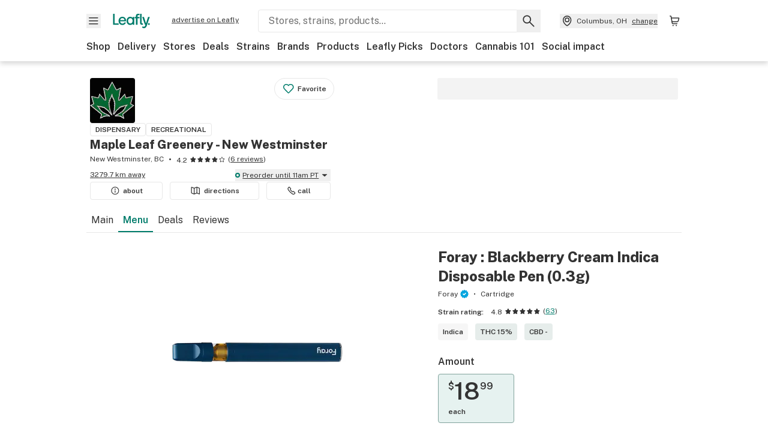

--- FILE ---
content_type: text/html; charset=utf-8
request_url: https://www.leafly.ca/cannabis-store/maple-leaf-greenery-new-westminster/p/608496486/foray--blackberry-cream-indica-disposable-pen-03g?variant=2532203684
body_size: 41169
content:
<!DOCTYPE html><html lang="en"><head><meta charSet="utf-8" data-next-head=""/><meta name="viewport" content="width=device-width, initial-scale=1" class="jsx-3234670467" data-next-head=""/><link rel="apple-touch-icon" sizes="180x180" href="https://public.leafly.com/favicon/apple-touch-icon.png" class="jsx-3234670467" data-next-head=""/><link rel="apple-touch-icon" sizes="167x167" href="https://public.leafly.com/favicon/favicon-167x167.png" class="jsx-3234670467" data-next-head=""/><link rel="icon" type="image/png" sizes="32x32" href="https://public.leafly.com/favicon/favicon-32x32.png" class="jsx-3234670467" data-next-head=""/><link rel="icon" type="image/png" sizes="16x16" href="https://public.leafly.com/favicon/favicon-16x16.png" class="jsx-3234670467" data-next-head=""/><link rel="icon" type="image/png" sizes="48x48" href="https://public.leafly.com/favicon/favicon-48x48.png" class="jsx-3234670467" data-next-head=""/><link rel="icon" type="image/png" sizes="192x192" href="https://public.leafly.com/favicon/favicon-192x192.png" class="jsx-3234670467" data-next-head=""/><link rel="mask-icon" href="https://public.leafly.com/favicon/safari-pinned-tab.svg" color="#034638" class="jsx-3234670467" data-next-head=""/><link rel="shortcut icon" href="https://public.leafly.com/favicon/favicon.ico" class="jsx-3234670467" data-next-head=""/><meta name="mobile-web-app-capable" content="yes" class="jsx-3234670467" data-next-head=""/><meta name="apple-mobile-web-app-title" content="Leafly" class="jsx-3234670467" data-next-head=""/><meta name="application-name" content="Leafly" class="jsx-3234670467" data-next-head=""/><meta name="theme-color" content="#034638" class="jsx-3234670467" data-next-head=""/><meta property="og:site_name" content="Leafly" class="jsx-3234670467" data-next-head=""/><meta name="twitter:card" content="summary" class="jsx-3234670467" data-next-head=""/><meta name="twitter:site" content="@Leafly" class="jsx-3234670467" data-next-head=""/><meta property="og:type" content="website" class="jsx-3234670467" data-next-head=""/><meta name="twitter:app:country" content="US" class="jsx-3234670467" data-next-head=""/><meta name="twitter:app:id:iphone" content="416456429" class="jsx-3234670467" data-next-head=""/><meta name="twitter:app:id:ipad" content="416456429" class="jsx-3234670467" data-next-head=""/><meta name="twitter:app:id:googleplay" content="leafly.android" class="jsx-3234670467" data-next-head=""/><meta name="x-country-code" content="CA" class="jsx-3234670467" data-next-head=""/><title data-next-head="">Foray : Blackberry Cream Indica Disposable Pen (0.3g) by Foray at Maple Leaf Greenery - New Westminster</title><meta name="robots" content="noindex,noarchive" data-next-head=""/><meta name="description" content="Shop at Maple Leaf Greenery - New Westminster for Foray : Blackberry Cream Indica Disposable Pen (0.3g) by Foray. Browse the dispensary menu or find more Foray products at Leafly." data-next-head=""/><meta property="og:title" content="Foray : Blackberry Cream Indica Disposable Pen (0.3g) by Foray at Maple Leaf Greenery - New Westminster" data-next-head=""/><meta property="og:description" content="Shop at Maple Leaf Greenery - New Westminster for Foray : Blackberry Cream Indica Disposable Pen (0.3g) by Foray. Browse the dispensary menu or find more Foray products at Leafly." data-next-head=""/><meta property="og:url" content="https://www.leafly.ca/cannabis-store/maple-leaf-greenery-new-westminster/p/608496486/foray--blackberry-cream-indica-disposable-pen-03g" data-next-head=""/><meta property="og:image" content="https://images.leafly.com/menu/7zGBJr4uTlH6rtezcLqa_Snip20210709_13.png" data-next-head=""/><meta property="og:type" content="webpage" data-next-head=""/><link as="image" rel="preload" href="https://images.leafly.com/menu/gwTyG4MhQdayKXBfSmbP_Screen-Shot-2021-03-11-at-10.51.38-AM.png?auto=compress%2Cformat&amp;w=50&amp;dpr=1" media="(max-width: 1024px) and (max-resolution: 1.99x), (max-width: 1024px) and (-webkit-max-device-pixel-ratio: 1.99)" data-next-head=""/><link as="image" rel="preload" href="https://images.leafly.com/menu/gwTyG4MhQdayKXBfSmbP_Screen-Shot-2021-03-11-at-10.51.38-AM.png?auto=compress%2Cformat&amp;w=50&amp;dpr=2" media="(max-width: 1024px) and (min-resolution: 2x), (max-width: 1024px) and (-webkit-min-device-pixel-ratio: 2)" data-next-head=""/><link as="image" rel="preload" href="https://images.leafly.com/menu/gwTyG4MhQdayKXBfSmbP_Screen-Shot-2021-03-11-at-10.51.38-AM.png?auto=compress%2Cformat&amp;w=75&amp;dpr=1" media="(min-width: 1025px) and (max-resolution: 1.99x), (min-width: 1025px) and (-webkit-max-device-pixel-ratio: 1.99)" data-next-head=""/><link as="image" rel="preload" href="https://images.leafly.com/menu/gwTyG4MhQdayKXBfSmbP_Screen-Shot-2021-03-11-at-10.51.38-AM.png?auto=compress%2Cformat&amp;w=75&amp;dpr=2" media="(min-width: 1025px) and (min-resolution: 2x), (min-width: 1025px) and (-webkit-min-device-pixel-ratio: 2)" data-next-head=""/><link as="image" rel="preload" href="https://leafly-public.imgix.net/products/photos/LWMeiGfuRJi1oJKvqChU_Foray_Blackberry-Cream-Disposable-Vape-Pen-0.3g_vape.jpg?auto=compress%2Cformat&amp;w=450&amp;dpr=1" media="(max-width: 767px) and (max-resolution: 1.99x), (max-width: 767px) and (-webkit-max-device-pixel-ratio: 1.99)" data-next-head=""/><link as="image" rel="preload" href="https://leafly-public.imgix.net/products/photos/LWMeiGfuRJi1oJKvqChU_Foray_Blackberry-Cream-Disposable-Vape-Pen-0.3g_vape.jpg?auto=compress%2Cformat&amp;w=450&amp;dpr=2" media="(max-width: 767px) and (min-resolution: 2x), (max-width: 767px) and (-webkit-min-device-pixel-ratio: 2)" data-next-head=""/><link as="image" rel="preload" href="https://leafly-public.imgix.net/products/photos/LWMeiGfuRJi1oJKvqChU_Foray_Blackberry-Cream-Disposable-Vape-Pen-0.3g_vape.jpg?auto=compress%2Cformat&amp;w=200&amp;dpr=1" media="(max-width: 1024px) and (max-resolution: 1.99x), (max-width: 1024px) and (-webkit-max-device-pixel-ratio: 1.99)" data-next-head=""/><link as="image" rel="preload" href="https://leafly-public.imgix.net/products/photos/LWMeiGfuRJi1oJKvqChU_Foray_Blackberry-Cream-Disposable-Vape-Pen-0.3g_vape.jpg?auto=compress%2Cformat&amp;w=200&amp;dpr=2" media="(max-width: 1024px) and (min-resolution: 2x), (max-width: 1024px) and (-webkit-min-device-pixel-ratio: 2)" data-next-head=""/><link as="image" rel="preload" href="https://leafly-public.imgix.net/products/photos/LWMeiGfuRJi1oJKvqChU_Foray_Blackberry-Cream-Disposable-Vape-Pen-0.3g_vape.jpg?auto=compress%2Cformat&amp;w=350&amp;dpr=1" media="(min-width: 1025px) and (max-resolution: 1.99x), (min-width: 1025px) and (-webkit-max-device-pixel-ratio: 1.99)" data-next-head=""/><link as="image" rel="preload" href="https://leafly-public.imgix.net/products/photos/LWMeiGfuRJi1oJKvqChU_Foray_Blackberry-Cream-Disposable-Vape-Pen-0.3g_vape.jpg?auto=compress%2Cformat&amp;w=350&amp;dpr=2" media="(min-width: 1025px) and (min-resolution: 2x), (min-width: 1025px) and (-webkit-min-device-pixel-ratio: 2)" data-next-head=""/><link rel="preconnect" href="https://public.leafly.com"/><link rel="dns-prefetch" href="https://auth.split.io"/><link rel="dns-prefetch" href="https://cdn.split.io"/><link rel="dns-prefetch" href="https://consumer-api.leafly.com"/><link rel="dns-prefetch" href="https://directus-media.leafly.com"/><link rel="dns-prefetch" href="https://leafly-production.imgix.net"/><link rel="dns-prefetch" href="https://leafly-public.imgix.net"/><link rel="dns-prefetch" href="https://maps.googleapis.com"/><link rel="dns-prefetch" href="https://public.leafly.com"/><link rel="dns-prefetch" href="https://securepubads.g.doubleclick.net"/><link rel="dns-prefetch" href="https://www.google-analytics.com"/><link rel="dns-prefetch" href="https://www.googletagmanager.com"/><meta name="x-country-code" content="CA"/><link rel="preload" href="https://public.leafly.com/web-web/_next/static/media/8bf7b2ceda89477b-s.p.woff2" as="font" type="font/woff2" crossorigin="anonymous" data-next-font="size-adjust"/><link rel="preload" href="https://public.leafly.com/web-web/_next/static/css/6507ee1ec7398e06.css" as="style"/><link rel="stylesheet" href="https://public.leafly.com/web-web/_next/static/css/6507ee1ec7398e06.css" data-n-g=""/><noscript data-n-css=""></noscript><script defer="" noModule="" src="https://public.leafly.com/web-web/_next/static/chunks/polyfills-42372ed130431b0a.js"></script><script defer="" src="https://public.leafly.com/web-web/_next/static/chunks/16694.fd886ec5d3a7b278.js"></script><script defer="" src="https://public.leafly.com/web-web/_next/static/chunks/50629.af689dde68718e8e.js"></script><script defer="" src="https://public.leafly.com/web-web/_next/static/chunks/19948-17637842303cf33a.js"></script><script defer="" src="https://public.leafly.com/web-web/_next/static/chunks/61301-1c688d2e150c12f5.js"></script><script defer="" src="https://public.leafly.com/web-web/_next/static/chunks/58869.7bd2eedb7fa4e970.js"></script><script src="https://public.leafly.com/web-web/_next/static/chunks/webpack-8fe53079f2f500e1.js" defer=""></script><script src="https://public.leafly.com/web-web/_next/static/chunks/framework-9cbbce03460a33cd.js" defer=""></script><script src="https://public.leafly.com/web-web/_next/static/chunks/main-e62612fa6d5d7a0e.js" defer=""></script><script src="https://public.leafly.com/web-web/_next/static/chunks/pages/_app-4af9b7c28bea3edb.js" defer=""></script><script src="https://public.leafly.com/web-web/_next/static/chunks/58809-c034358de3ffd03c.js" defer=""></script><script src="https://public.leafly.com/web-web/_next/static/chunks/8313-c6915249ace54288.js" defer=""></script><script src="https://public.leafly.com/web-web/_next/static/chunks/92882-8ccdb96119500dfc.js" defer=""></script><script src="https://public.leafly.com/web-web/_next/static/chunks/26628-963b0058cbfd0733.js" defer=""></script><script src="https://public.leafly.com/web-web/_next/static/chunks/21018-b1a42c252cb67a99.js" defer=""></script><script src="https://public.leafly.com/web-web/_next/static/chunks/42708-110ed688752fc531.js" defer=""></script><script src="https://public.leafly.com/web-web/_next/static/chunks/25288-2364270783260102.js" defer=""></script><script src="https://public.leafly.com/web-web/_next/static/chunks/88100-4a35639af43d84d2.js" defer=""></script><script src="https://public.leafly.com/web-web/_next/static/chunks/31928-5db40f36ff467b2f.js" defer=""></script><script src="https://public.leafly.com/web-web/_next/static/chunks/98391-e8391aca739f0987.js" defer=""></script><script src="https://public.leafly.com/web-web/_next/static/chunks/70957-c48d99c67d740b6c.js" defer=""></script><script src="https://public.leafly.com/web-web/_next/static/chunks/63040-52409fd94dbdd931.js" defer=""></script><script src="https://public.leafly.com/web-web/_next/static/chunks/pages/cannabis-store/%5Bslug%5D/p/%5BmenuItem%5D/%5BproductSlug%5D-0ba681a75bb8693b.js" defer=""></script><script src="https://public.leafly.com/web-web/_next/static/e49fb90e29e006afa698b55b7be48d6e96df67f8/_buildManifest.js" defer=""></script><script src="https://public.leafly.com/web-web/_next/static/e49fb90e29e006afa698b55b7be48d6e96df67f8/_ssgManifest.js" defer=""></script><style id="__jsx-3856579990">:root{--app-banner-height:0px}@media(min-width:1025px){:root{--app-banner-height:0px}}</style><style id="__jsx-455919603">:root{--header-height:calc(56px + 36px)}@media(min-width:1025px){:root{--header-height:112px}}</style><style id="__jsx-3340582426">.carousel__card.jsx-3340582426{width:250px}@media only screen and (min-width:1025px){.carousel__card.jsx-3340582426{width:calc(25% - 9px)}}</style><style id="__jsx-3234670467">html{font-family:'Public Sans', 'Public Sans Fallback'}</style></head><body><noscript><iframe height="0" src="https://www.googletagmanager.com/ns.html?id=GTM-NN27SHZ" style="display:none;visibility:hidden" title="No content" width="0"></iframe></noscript><div id="__next"><div aria-hidden="false" id="modal-frame"><div class="p-lg pr-xxl text-xs text-white bg-default rounded z-[2147483647] shadow-low fixed md:w-[300px]
         bottom-[0.5rem]  right-[0.5rem]  left-[0.5rem]
         md:bottom-[1rem] md:right-[1rem] md:left-[auto] hidden"><div>We use cookies for certain features and to improve your experience. See our <a href="/info/privacy-policy#cookies">Cookie Policy</a> and<!-- --> <a href="/info/privacy-policy">Privacy Policy</a> to learn more</div><button aria-label="Close privacy and cookie policy notice" class="absolute m-sm right-0 text-white top-0"><svg xmlns="http://www.w3.org/2000/svg" viewBox="0 0 24 24" height="16" width="16"><path fill="currentColor" fill-rule="evenodd" d="m11.75 10.689 6.47-6.47a.749.749 0 1 1 1.06 1.06l-6.47 6.47 6.47 6.47a.749.749 0 1 1-1.06 1.06l-6.47-6.468-6.47 6.469a.749.749 0 1 1-1.06-1.06l6.469-6.47-6.47-6.47a.749.749 0 1 1 1.06-1.06l6.47 6.469z" clip-rule="evenodd"></path></svg></button></div><div class="jsx-455919603 transition-[padding-top] motion-reduce:transition-none pt-[calc(var(--app-banner-height,0px)+52px+36px)] lg:pt-[calc(var(--app-banner-height,0px)+106px)]"><div data-testid="header" id="header-container" class="jsx-455919603 z-header w-full bg-white top-0 fixed transition-transform motion-reduce:transition-none transform lg:transform-none translate-y-[-82px]"><div data-testid="header-banner" aria-hidden="true" class="jsx-3856579990 w-full lg:overflow-hidden lg:h-0"><div class="jsx-3856579990 bg-white flex justify-between items-center py-md px-4 border border-light-grey"><div class="jsx-3856579990 flex items-center"><button aria-label="Close app download banner" data-testid="dismiss-app-banner" class="jsx-3856579990 text-default"><svg xmlns="http://www.w3.org/2000/svg" viewBox="0 0 24 24" width="15.3" height="15.3"><path fill="currentColor" fill-rule="evenodd" d="m11.75 10.689 6.47-6.47a.749.749 0 1 1 1.06 1.06l-6.47 6.47 6.47 6.47a.749.749 0 1 1-1.06 1.06l-6.47-6.468-6.47 6.469a.749.749 0 1 1-1.06-1.06l6.469-6.47-6.47-6.47a.749.749 0 1 1 1.06-1.06l6.47 6.469z" clip-rule="evenodd"></path></svg></button><div style="height:56px" class="jsx-3856579990 flex items-center ml-4"><svg xmlns="http://www.w3.org/2000/svg" fill="none" viewBox="0 0 56 57" width="56" height="56"><rect width="56" height="56" y="0.086" fill="#017C6B" rx="12"></rect><path fill="#F6F6F6" fill-rule="evenodd" d="M12.361 33.122V31.49H7.937v-11.2h-1.71v12.833zm23.787-11.188h1.356v-1.63h-1.963c-1.32 0-2.175 1.02-2.175 2.295v1.344h-1.363v1.54h1.363v7.629h1.797l.008-7.628h2.239v-1.54h-2.24l-.007-.993c0-.778.358-1.017.985-1.017m1.988 9.118V20.303h1.696v10.142c0 .748.213 1.036.57 1.036h.777v1.63h-.908c-2.135 0-2.135-2.059-2.135-2.059m11.632-7.696-3.501 10.457c-.54 1.674-1.468 2.976-3.446 2.976-1.16 0-1.974-.625-2.234-.907l.782-1.373c.298.244.782.545 1.378.545.782 0 1.378-.677 1.657-1.504l.261-.79h-.587l-3.26-9.404h2.067l2.423 7.545h.028l2.44-7.546zm-.896 9.755c-.535 0-.916-.376-.916-.91 0-.538.374-.909.916-.909.535 0 .897.37.897.91 0 .533-.362.909-.897.909m-24.756-4.877c0 1.842 1.121 3.14 2.7 3.14 1.577 0 2.642-1.298 2.642-3.14 0-1.862-1.065-3.14-2.642-3.14-1.598 0-2.7 1.278-2.7 3.14m5.369-3.395.144-1.306h1.75v9.401h-1.75l-.17-1.35c-.487.841-1.446 1.538-2.948 1.538-2.433 0-4.334-1.955-4.334-4.888 0-2.953 1.958-4.89 4.43-4.89 1.291 0 2.38.51 2.878 1.495m-7.933 3.865h-7.269c.155 1.673 1.087 2.782 2.931 2.782.912 0 1.863-.45 2.27-1.372h1.923c-.486 1.974-2.384 3.008-4.212 3.008-2.99 0-4.834-1.955-4.834-4.926 0-2.858 2.019-4.851 4.679-4.851 2.42 0 4.51 1.442 4.523 4.754 0 .195 0 .386-.01.605m-1.872-1.448c-.04-1.241-.99-2.35-2.582-2.35-1.437 0-2.446.92-2.737 2.35z" clip-rule="evenodd"></path></svg><div class="jsx-3856579990 flex flex-col ml-3"><p class="jsx-3856579990 text-sm font-bold mb-0 text-default">Leafly</p><div aria-label="Rating: 4.8 out fo 5 stars" role="img" class="jsx-3856579990 leading-[0]"><div class="jsx-3856579990 inline-block"><svg xmlns="http://www.w3.org/2000/svg" viewBox="0 0 24 24" height="12" width="12" class="fill-[#1274b8]"><path fill-rule="evenodd" d="m8.371 8.073 2.192-4.348a1.333 1.333 0 0 1 2.372 0l2.196 4.35 4.158.412a1.324 1.324 0 0 1 .821 2.258l-3.457 3.426 1.282 4.66a1.327 1.327 0 0 1-1.876 1.53l-4.31-2.135-4.3 2.13a1.33 1.33 0 0 1-1.434-.156 1.33 1.33 0 0 1-.446-1.372l1.283-4.659-3.46-3.427a1.321 1.321 0 0 1 .809-2.256z" clip-rule="evenodd"></path></svg></div><div class="jsx-3856579990 inline-block"><svg xmlns="http://www.w3.org/2000/svg" viewBox="0 0 24 24" height="12" width="12" class="fill-[#1274b8]"><path fill-rule="evenodd" d="m8.371 8.073 2.192-4.348a1.333 1.333 0 0 1 2.372 0l2.196 4.35 4.158.412a1.324 1.324 0 0 1 .821 2.258l-3.457 3.426 1.282 4.66a1.327 1.327 0 0 1-1.876 1.53l-4.31-2.135-4.3 2.13a1.33 1.33 0 0 1-1.434-.156 1.33 1.33 0 0 1-.446-1.372l1.283-4.659-3.46-3.427a1.321 1.321 0 0 1 .809-2.256z" clip-rule="evenodd"></path></svg></div><div class="jsx-3856579990 inline-block"><svg xmlns="http://www.w3.org/2000/svg" viewBox="0 0 24 24" height="12" width="12" class="fill-[#1274b8]"><path fill-rule="evenodd" d="m8.371 8.073 2.192-4.348a1.333 1.333 0 0 1 2.372 0l2.196 4.35 4.158.412a1.324 1.324 0 0 1 .821 2.258l-3.457 3.426 1.282 4.66a1.327 1.327 0 0 1-1.876 1.53l-4.31-2.135-4.3 2.13a1.33 1.33 0 0 1-1.434-.156 1.33 1.33 0 0 1-.446-1.372l1.283-4.659-3.46-3.427a1.321 1.321 0 0 1 .809-2.256z" clip-rule="evenodd"></path></svg></div><div class="jsx-3856579990 inline-block"><svg xmlns="http://www.w3.org/2000/svg" viewBox="0 0 24 24" height="12" width="12" class="fill-[#1274b8]"><path fill-rule="evenodd" d="m8.371 8.073 2.192-4.348a1.333 1.333 0 0 1 2.372 0l2.196 4.35 4.158.412a1.324 1.324 0 0 1 .821 2.258l-3.457 3.426 1.282 4.66a1.327 1.327 0 0 1-1.876 1.53l-4.31-2.135-4.3 2.13a1.33 1.33 0 0 1-1.434-.156 1.33 1.33 0 0 1-.446-1.372l1.283-4.659-3.46-3.427a1.321 1.321 0 0 1 .809-2.256z" clip-rule="evenodd"></path></svg></div><div class="jsx-3856579990 inline-block"><svg xmlns="http://www.w3.org/2000/svg" viewBox="0 0 24 24" height="12" width="12" class="fill-[#1274b8]"><path fill-rule="evenodd" d="m8.371 8.073 2.192-4.348a1.333 1.333 0 0 1 2.372 0l2.196 4.35 4.158.412a1.324 1.324 0 0 1 .821 2.258l-3.457 3.426 1.282 4.66a1.327 1.327 0 0 1-1.876 1.53l-4.31-2.135-4.3 2.13a1.33 1.33 0 0 1-1.434-.156 1.33 1.33 0 0 1-.446-1.372l1.283-4.659-3.46-3.427a1.321 1.321 0 0 1 .809-2.256z" clip-rule="evenodd"></path></svg></div></div><p class="jsx-3856579990 text-xs mb-0 text-default">Shop legal, local weed.</p></div></div></div><a href="https://onelink.to/leaflysmartbanner" target="_blank" rel="noreferrer" class="jsx-3856579990 text-sm font-bold text-[#1274b8]">Open</a></div></div><header class="jsx-455919603 shadow-low relative"><div class="jsx-455919603 container pt-lg"><div class="jsx-455919603 flex flex-wrap justify-between items-center"><div class="jsx-455919603 flex"><div class="flex flex-shrink-0 relative mr-lg header__menu"><button data-testid="Menu" aria-label="Open site navigation"><svg xmlns="http://www.w3.org/2000/svg" viewBox="0 0 24 24" height="24" width="24"><path fill-rule="evenodd" d="M4.75 17.5h14a.75.75 0 0 0 0-1.5h-14a.75.75 0 0 0 0 1.5m0-5h14a.75.75 0 0 0 0-1.5h-14a.75.75 0 0 0 0 1.5m0-5h14a.75.75 0 0 0 0-1.5h-14a.75.75 0 0 0 0 1.5" clip-rule="evenodd"></path></svg><div class="jsx-455919603 absolute top-[1px] right-[1px]"></div></button></div><a data-testid="logo" aria-label="Leafly" class="text-green flex-shrink-0 header__logo" href="/"><svg xmlns="http://www.w3.org/2000/svg" viewBox="0 0 288.15 112.94" width="70" height="24"><path d="M281.28 87.61c-4.1 0-7-3-7-7.28s2.87-7.28 7-7.28 6.87 3 6.87 7.28-2.77 7.28-6.87 7.28M154.64 24.56l-.94 8.59c-3.24-6.47-10.31-9.82-18.71-9.82-16.07 0-28.81 12.73-28.81 32.14s12.36 32.14 28.19 32.14c9.77 0 16-4.58 19.16-10.11l1.11 8.88H166V24.56zM136 76.12c-10.5 0-18-8.64-18-20.9s7.34-20.9 18-20.9 17.58 8.51 17.58 20.9-7.13 20.9-17.58 20.9M212.15 0v72.54s0 13.89 15.53 13.89h6.6v-11h-5.65c-2.59 0-4.14-2-4.14-7V0z" class="logo_svg__cls-1"></path><path d="m288.15 24.56-23.27 68.8c-3.58 11-9.75 19.58-22.89 19.58a21.3 21.3 0 0 1-14.85-6l5.2-9a14.8 14.8 0 0 0 9.16 3.59c5.19 0 9.15-4.46 11-9.9l1.73-5.2h-3.9l-21.65-61.87h13.73l16.1 49.65h.19l16.21-49.65zM44 75.43v11H0V0h12.36v75.43zm58-16.84H55.63c1 11 6.93 18.31 18.68 18.31 5.82 0 11.88-3 14.48-9H101c-3.09 13-15.19 19.79-26.84 19.79-19 0-30.81-12.86-30.81-32.41 0-18.81 12.87-31.92 29.82-31.92 15.42 0 28.75 9.49 28.83 31.28zm-12-9.53c-.22-8.16-6.28-15.46-16.43-15.46-9.16 0-15.59 6.06-17.44 15.46zM198.67 11H208V0h-13.5c-9.07 0-15 6.89-15 15.49v9.07h-9.37V35h9.37v51.43h12.4L192 35h15.4V24.56H192v-6.69c-.1-5.25 2.36-6.87 6.67-6.87" class="logo_svg__cls-1"></path></svg></a><a href="https://success.leafly.ca?utm_source=site_header&amp;utm_medium=header&amp;utm_campaign=sell_on_leafly&amp;utm_content=SOL" class="hidden lg:block flex-shrink-0 text-xs mx-xxl underline">advertise on Leafly</a></div><div class="jsx-455919603 hidden lg:block flex-1"><div id="global-search" class="flex-grow basis-full h-[50px] md:h-auto lg:basis-[initial] lg:relative lg:mr-xxl order-[20] lg:order-[0] overflow-hidden md:overflow-visible" data-testid="global-search-container"><form id="global-search__form" class="w-full mt-md lg:mt-none transition-transform motion-reduce:transition-none" role="search" action="/search" method="get"><div class="relative bg-white form__field"><input class="pr-[74px] text-sm border rounded bg-leafly-white border-light-grey py-xs lg:bg-white focus:bg-leafly-white" placeholder="Stores, strains, products..." type="search" autoComplete="off" aria-label="Search Leafly" data-testid="global-search-input" required="" name="q"/><div class="absolute top-0 right-0 flex h-full text-default"><button id="global-search__clear" class="hidden px-sm" type="button" aria-label="Clear search"><svg xmlns="http://www.w3.org/2000/svg" viewBox="0 0 24 24" class="flex-shrink-0 block search__icon" height="18" width="18"><path fill="currentColor" fill-rule="evenodd" d="m11.75 10.689 6.47-6.47a.749.749 0 1 1 1.06 1.06l-6.47 6.47 6.47 6.47a.749.749 0 1 1-1.06 1.06l-6.47-6.468-6.47 6.469a.749.749 0 1 1-1.06-1.06l6.469-6.47-6.47-6.47a.749.749 0 1 1 1.06-1.06l6.47 6.469z" clip-rule="evenodd"></path></svg></button><button id="global-search__submit" class="px-sm" type="submit" aria-label="Search Leafly"><svg xmlns="http://www.w3.org/2000/svg" viewBox="0 0 32 32" class="flex-shrink-0 block search__icon" height="24" width="24"><path d="m28.416 26.784-8.768-8.768a9.13 9.13 0 0 0 1.92-5.6c0-5.056-4.128-9.184-9.184-9.184-5.088 0-9.216 4.128-9.216 9.184S7.296 21.6 12.352 21.6c2.016 0 4-.672 5.6-1.92l8.768 8.8a1.16 1.16 0 0 0 1.664 0c.224-.224.352-.512.352-.832a1.05 1.05 0 0 0-.32-.864m-16.064-7.552c-3.744 0-6.816-3.072-6.816-6.816S8.608 5.6 12.352 5.6s6.816 3.072 6.816 6.816-3.04 6.816-6.816 6.816"></path></svg></button></div></div></form></div></div><div class="jsx-455919603 flex items-center justify-center"><div data-testid="global-slim-search-container" class="lg:hidden"><button class="flex items-center justify-center mr-xl" aria-label="Search Leafly" type="button"><svg xmlns="http://www.w3.org/2000/svg" viewBox="0 0 32 32" class="flex-shrink-0 block search__icon" height="24" width="24"><path d="m28.416 26.784-8.768-8.768a9.13 9.13 0 0 0 1.92-5.6c0-5.056-4.128-9.184-9.184-9.184-5.088 0-9.216 4.128-9.216 9.184S7.296 21.6 12.352 21.6c2.016 0 4-.672 5.6-1.92l8.768 8.8a1.16 1.16 0 0 0 1.664 0c.224-.224.352-.512.352-.832a1.05 1.05 0 0 0-.32-.864m-16.064-7.552c-3.744 0-6.816-3.072-6.816-6.816S8.608 5.6 12.352 5.6s6.816 3.072 6.816 6.816-3.04 6.816-6.816 6.816"></path></svg></button></div><button data-testid="location_indicator" class="flex items-center text-xs header__location" aria-label="Change location. "><svg xmlns="http://www.w3.org/2000/svg" viewBox="0 0 24 24" width="24" height="24" id="location-icon"><path fill-rule="evenodd" d="M12.179 14.143a3.964 3.964 0 1 0-3.965-3.964 3.964 3.964 0 0 0 3.965 3.964m0-1.5a2.465 2.465 0 1 1 0-4.93 2.465 2.465 0 0 1 0 4.93" clip-rule="evenodd"></path><path fill-rule="evenodd" d="M19.358 10.179a7.179 7.179 0 1 0-14.358 0c0 6.016 5.248 9.413 6.541 10.152.395.225.88.225 1.275 0 1.293-.738 6.542-4.134 6.542-10.152m-7.179 8.787c1.29-.756 5.679-3.671 5.679-8.787a5.68 5.68 0 0 0-11.358 0c0 5.115 4.389 8.031 5.679 8.787" clip-rule="evenodd"></path></svg><div class="hidden lg:flex items-center ml-xs overflow-hidden transition-[width,opacity] max-w-[34vw]"><div class="font-bold lg:font-normal text-green lg:text-default underline lg:no-underline truncate">Columbus, OH</div><div class="hidden lg:block underline ml-sm">change</div></div></button><nav class="flex-shrink-0 relative ml-lg" aria-label="Cart"><a data-testid="cart-icon-link" href="/bag" class="flex items-center relative" aria-label="Shopping bag. 0 items in cart"><svg xmlns="http://www.w3.org/2000/svg" width="24" height="24" fill="none"><path d="M5.442 4.5a.305.305 0 0 1 .301.254l1.855 10.902a1.806 1.806 0 0 0 1.78 1.503h6.978a.75.75 0 0 0 0-1.5H9.378a.305.305 0 0 1-.301-.254L7.222 4.502A1.806 1.806 0 0 0 5.442 3H4.75a.75.75 0 0 0 0 1.5zM9.762 18.473a1.014 1.014 0 1 1 0 2.027 1.014 1.014 0 0 1 0-2.027M15.168 18.473a1.014 1.014 0 1 1 0 2.027 1.014 1.014 0 0 1 0-2.027" clip-rule="evenodd"></path><path d="M18.71 7.66H6.872a.75.75 0 0 1 0-1.5h12.122a1.278 1.278 0 0 1 1.24 1.587l-1.02 4.08a2.86 2.86 0 0 1-2.774 2.166H7.948a.75.75 0 0 1 0-1.5h8.49a1.36 1.36 0 0 0 1.32-1.03z" clip-rule="evenodd"></path></svg><div class="absolute flex items-center justify-center leading-none opacity-100 pointer-events-none rounded-full text-white text-xs bg-green" style="min-height:20px;min-width:20px;opacity:0;right:-12px;top:-8px;transition:opacity 250ms linear"></div></a></nav></div></div><nav class="flex overflow-x-auto whitespace-nowrap" id="global-header-nav-links" data-testid="global-header-nav-links" aria-label="Popular pages"><a class="mr-md py-md font-bold whitespace-nowrap hover:underline" data-testid="shop" href="/shop">Shop</a><a class="mr-md py-md font-bold whitespace-nowrap hover:underline" data-testid="delivery" href="/delivery">Delivery</a><a class="mr-md py-md font-bold whitespace-nowrap hover:underline" data-testid="dispensaries" href="/dispensaries">Stores</a><a class="mr-md py-md font-bold whitespace-nowrap hover:underline" data-testid="deals" href="/deals">Deals</a><a class="mr-md py-md font-bold whitespace-nowrap hover:underline" data-testid="strains" href="/strains/lists">Strains</a><a class="mr-md py-md font-bold whitespace-nowrap hover:underline" data-testid="brands" href="/brands">Brands</a><a class="mr-md py-md font-bold whitespace-nowrap hover:underline" data-testid="products" href="/products">Products</a><a class="mr-md py-md font-bold whitespace-nowrap hover:underline" data-testid="leafly-picks" href="/news/tags/leafly-picks">Leafly Picks</a><a class="mr-md py-md font-bold whitespace-nowrap hover:underline" data-testid="doctors" href="/medical-marijuana-doctors">Doctors</a><a class="mr-md py-md font-bold whitespace-nowrap hover:underline" data-testid="cannabis-101" href="/news/cannabis-101">Cannabis 101</a><a class="mr-md py-md font-bold whitespace-nowrap hover:underline" data-testid="social-impact" href="/social-impact">Social impact</a></nav></div></header></div><div data-focus-guard="true" tabindex="-1" style="width:1px;height:0px;padding:0;overflow:hidden;position:fixed;top:1px;left:1px"></div><div data-focus-lock-disabled="disabled"><div class="bg-white inset-y-0 left-0 fixed transition-transform motion-reduce:transition-none overflow-auto z-modal translate-x-[-100%]" style="width:320px"></div></div><div data-focus-guard="true" tabindex="-1" style="width:1px;height:0px;padding:0;overflow:hidden;position:fixed;top:1px;left:1px"></div><div data-focus-guard="true" tabindex="-1" style="width:1px;height:0px;padding:0;overflow:hidden;position:fixed;top:1px;left:1px"></div><div data-focus-lock-disabled="disabled"><div class="bg-white inset-y-0 left-0 fixed transition-transform motion-reduce:transition-none overflow-auto z-modal translate-x-[-100%]" style="width:320px"><nav aria-label="Site" class="p-xl"><div class="flex items-center justify-between pb-5"><span class="text-green"><svg xmlns="http://www.w3.org/2000/svg" viewBox="0 0 288.15 112.94" width="55" height="24"><path d="M281.28 87.61c-4.1 0-7-3-7-7.28s2.87-7.28 7-7.28 6.87 3 6.87 7.28-2.77 7.28-6.87 7.28M154.64 24.56l-.94 8.59c-3.24-6.47-10.31-9.82-18.71-9.82-16.07 0-28.81 12.73-28.81 32.14s12.36 32.14 28.19 32.14c9.77 0 16-4.58 19.16-10.11l1.11 8.88H166V24.56zM136 76.12c-10.5 0-18-8.64-18-20.9s7.34-20.9 18-20.9 17.58 8.51 17.58 20.9-7.13 20.9-17.58 20.9M212.15 0v72.54s0 13.89 15.53 13.89h6.6v-11h-5.65c-2.59 0-4.14-2-4.14-7V0z" class="logo_svg__cls-1"></path><path d="m288.15 24.56-23.27 68.8c-3.58 11-9.75 19.58-22.89 19.58a21.3 21.3 0 0 1-14.85-6l5.2-9a14.8 14.8 0 0 0 9.16 3.59c5.19 0 9.15-4.46 11-9.9l1.73-5.2h-3.9l-21.65-61.87h13.73l16.1 49.65h.19l16.21-49.65zM44 75.43v11H0V0h12.36v75.43zm58-16.84H55.63c1 11 6.93 18.31 18.68 18.31 5.82 0 11.88-3 14.48-9H101c-3.09 13-15.19 19.79-26.84 19.79-19 0-30.81-12.86-30.81-32.41 0-18.81 12.87-31.92 29.82-31.92 15.42 0 28.75 9.49 28.83 31.28zm-12-9.53c-.22-8.16-6.28-15.46-16.43-15.46-9.16 0-15.59 6.06-17.44 15.46zM198.67 11H208V0h-13.5c-9.07 0-15 6.89-15 15.49v9.07h-9.37V35h9.37v51.43h12.4L192 35h15.4V24.56H192v-6.69c-.1-5.25 2.36-6.87 6.67-6.87" class="logo_svg__cls-1"></path></svg></span><button aria-label="Close navigation" class="nav__close text-default" type="button"><svg xmlns="http://www.w3.org/2000/svg" viewBox="0 0 24 24" height="20" width="20"><path fill="currentColor" fill-rule="evenodd" d="m11.75 10.689 6.47-6.47a.749.749 0 1 1 1.06 1.06l-6.47 6.47 6.47 6.47a.749.749 0 1 1-1.06 1.06l-6.47-6.468-6.47 6.469a.749.749 0 1 1-1.06-1.06l6.469-6.47-6.47-6.47a.749.749 0 1 1 1.06-1.06l6.47 6.469z" clip-rule="evenodd"></path></svg></button></div><div class="flex flex-col gap-lg divide-y divide-light-grey"><ul class="flex flex-col gap-xl"><li><a data-testid="navigation-item" class="" href="https://sso.leafly.ca//sign-in?rd=https%3A%2F%2Fwww.leafly.ca%2Fcannabis-store%2Fmaple-leaf-greenery-new-westminster%2Fp%2F608496486%2Fforay--blackberry-cream-indica-disposable-pen-03g%3Fvariant%3D2532203684">Sign in</a></li><li><a data-testid="navigation-item" class="" href="https://sso.leafly.ca//sign-up?rd=https%3A%2F%2Fwww.leafly.ca%2Fcannabis-store%2Fmaple-leaf-greenery-new-westminster%2Fp%2F608496486%2Fforay--blackberry-cream-indica-disposable-pen-03g%3Fvariant%3D2532203684">Create account</a></li></ul><ul aria-label="Strains navigation" class="flex flex-col gap-lg pt-xl"><li><a data-testid="navigation-item" class="" href="/strains/lists">Strains</a></li></ul><ul aria-label="Shopping-related navigation" class="flex flex-col gap-lg pt-xl"><li class="text-xs font-extrabold uppercase text-default">Shop</li><li><a data-testid="navigation-item" class="" href="/shop?location=columbus-oh-us">Shop</a></li><li><a data-testid="navigation-item" class="" href="/delivery">Delivery</a></li><li><a data-testid="navigation-item" class="" href="/deals">Deals</a></li><li><a data-testid="navigation-item" class="font-bold" href="/dispensaries">Stores</a></li><li><a data-testid="navigation-item" class="" href="/brands">Brands</a></li><li><a data-testid="navigation-item" class="" href="/products">Products</a></li><li><a data-testid="navigation-item" class="" href="/news/tags/leafly-picks">Leafly Picks</a></li></ul><ul aria-label="Learn-related navigation" class="flex flex-col gap-lg pt-xl"><li class="text-xs font-extrabold uppercase text-default">Learn</li><li><a data-testid="navigation-item" class="" href="/news/cannabis-101">Cannabis 101</a></li><li><a data-testid="navigation-item" class="" href="/news/canada">News</a></li><li><a data-testid="navigation-item" class="" href="/learn">Leafly Learn</a></li><li><a data-testid="navigation-item" class="" href="/learn/beginners-guide-to-cannabis">Science of cannabis</a></li></ul><ul aria-label="Strains navigation" class="flex flex-col gap-lg pt-xl"><li><a data-testid="navigation-item" class="" href="/medical-marijuana-doctors">Doctors</a></li><li><a data-testid="navigation-item" class="" href="/social-impact">Social impact</a></li><li><a data-testid="navigation-item" class="" href="https://success.leafly.com/labs">Lab partners</a></li></ul><ul class="flex flex-col gap-xl pt-xl"><li><a data-testid="navigation-item" class="" href="https://onelink.to/leaflysidebar"><span class="flex flex-row"><svg xmlns="http://www.w3.org/2000/svg" viewBox="0 0 24 24" class="mr-xs" width="24"><g clip-path="url(#phone_mobile_svg__a)"><path d="M17.25 0H6.75a2.5 2.5 0 0 0-2.5 2.5v19a2.5 2.5 0 0 0 2.5 2.5h10.5a2.5 2.5 0 0 0 2.5-2.5v-19a2.5 2.5 0 0 0-2.5-2.5m.5 17.5a1.5 1.5 0 0 1-1.5 1.5h-8.5a1.5 1.5 0 0 1-1.5-1.5v-14A1.5 1.5 0 0 1 7.75 2h8.5a1.5 1.5 0 0 1 1.5 1.5z"></path></g><defs><clipPath id="phone_mobile_svg__a"><path fill="transparent" d="M0 0h24v24H0z"></path></clipPath></defs></svg> Download the Leafly App</span></a></li></ul><ul class="flex flex-col gap-xl pt-xl"><li><a data-testid="navigation-item" class="" href="https://success.leafly.ca?utm_source=hamburger_menu&amp;utm_medium=navigation&amp;utm_campaign=sell_on_leafly&amp;utm_content=SOL">Advertise on Leafly</a></li><li aria-labelledby="nav__accordion--Country" aria-label="Change Country navigation" class="flex flex-col gap-xl"><button aria-label="Click to expand Country" class="flex flex-1 font-medium justify-between" id="nav__accordion--Country" aria-expanded="false" aria-controls="nav__Country">Country<svg xmlns="http://www.w3.org/2000/svg" aria-label="Chevron arrow pointing down" viewBox="0 0 24 24" class="transform" height="24" width="24"><path fill-rule="evenodd" d="m11.75 13.689 4.47-4.47a.749.749 0 1 1 1.06 1.06l-4.678 4.68a1.204 1.204 0 0 1-1.704 0l-4.678-4.68a.75.75 0 1 1 1.06-1.06z" clip-rule="evenodd"></path></svg></button><ul aria-labelledby="nav__accordion--Country" class="flex flex-col gap-xl py-lg bg-[#f9f9f9] hidden" id="nav__Country"><li><a data-testid="navigation-item" class="flex justify-between" href="https://www.leafly.com">Leafly.com<img data-src="https://leafly-public.imgix.net/cephalopod/images/flag-usa.png" alt="USA flag" class="lazyload rounded-full"/></a></li><li><a data-testid="navigation-item" class="flex justify-between" href="https://www.leafly.ca">Leafly.ca<img data-src="https://leafly-public.imgix.net/cephalopod/images/flag-canada.png" alt="Canadian flag" class="lazyload rounded-full"/></a></li></ul></li><li><a data-testid="navigation-item" class="" href="https://help.leafly.com">Help</a></li></ul></div></nav></div></div><div data-focus-guard="true" tabindex="-1" style="width:1px;height:0px;padding:0;overflow:hidden;position:fixed;top:1px;left:1px"></div></div><main><div class="container"><div class="justify-between lg:flex pt-xl"><div class="col lg:col-5 flex flex-col gap-lg relative mb-lg"><button aria-label="Favorite Maple Leaf Greenery - New Westminster" aria-pressed="false" class="p-1.5 bg-white border border-light-grey flex items-center rounded-full min-w-fit py-1.5 px-md absolute top-0 right-0" title="Favorite Maple Leaf Greenery - New Westminster" data-testid="follow-button"><svg xmlns="http://www.w3.org/2000/svg" aria-label="heart" viewBox="0 0 24 24" class="stroke-green transition-text stroke-[1.65] duration-200 text-white" height="22" width="22"><path fill-rule="evenodd" d="m11.75 5.984.584-.583a4.783 4.783 0 0 1 7.661 1.243 4.78 4.78 0 0 1-.885 5.51l-6.818 7.114a.753.753 0 0 1-1.083 0l-6.807-7.1A4.783 4.783 0 1 1 11.167 5.4z" clip-rule="evenodd"></path></svg><span class="text-xs font-bold ml-xs">Favorite</span></button><div class="image-container block relative overflow-hidden rounded overflow-hidden h-[50px] w-[50px] lg:h-[75px] lg:w-[75px]" data-testid="image-container"><picture data-testid="image-picture-element"><source srcSet="https://images.leafly.com/menu/gwTyG4MhQdayKXBfSmbP_Screen-Shot-2021-03-11-at-10.51.38-AM.png?auto=compress%2Cformat&amp;w=75&amp;dpr=1 1x, https://images.leafly.com/menu/gwTyG4MhQdayKXBfSmbP_Screen-Shot-2021-03-11-at-10.51.38-AM.png?auto=compress%2Cformat&amp;w=75&amp;dpr=2 2x" media="(min-width: 1025px)"/><source srcSet="https://images.leafly.com/menu/gwTyG4MhQdayKXBfSmbP_Screen-Shot-2021-03-11-at-10.51.38-AM.png?auto=compress%2Cformat&amp;w=50&amp;dpr=1 1x, https://images.leafly.com/menu/gwTyG4MhQdayKXBfSmbP_Screen-Shot-2021-03-11-at-10.51.38-AM.png?auto=compress%2Cformat&amp;w=50&amp;dpr=2 2x" media="(min-width: 320px)"/><img srcSet="https://images.leafly.com/menu/gwTyG4MhQdayKXBfSmbP_Screen-Shot-2021-03-11-at-10.51.38-AM.png?auto=compress%2Cformat&amp;w=50&amp;dpr=1 1x, https://images.leafly.com/menu/gwTyG4MhQdayKXBfSmbP_Screen-Shot-2021-03-11-at-10.51.38-AM.png?auto=compress%2Cformat&amp;w=50&amp;dpr=2 2x" class="max-w-full h-full w-full origin-center no-lazyload" alt="Logo for Maple Leaf Greenery - New Westminster" data-testid="image-picture-image"/></picture></div><div class="flex items-start flex-col gap-xs"><div class="flex gap-sm flex-wrap"><div class="text-xs font-bold border border-light-grey rounded px-sm">DISPENSARY</div><div class="text-xs font-bold border border-light-grey rounded px-sm">RECREATIONAL</div></div><h1 class="heading--m">Maple Leaf Greenery - New Westminster</h1><div class="flex"><div class="text-xs">New Westminster, BC</div><span class="mx-sm after:content-[&#x27;•&#x27;]"></span><a href="/dispensary-info/maple-leaf-greenery-new-westminster/reviews"><div class="text-xs" role="img" aria-label="Rating: 4.2 out of 5 stars based on 6 reviews"><span class="flex items-center" aria-hidden="true"><span class="pr-xs">4.2</span><span class="star-rating star-rating--dark" style="--star-percentage:80%;--star-width:12px"></span><span class="pl-xs pb-[3px]">(<span class="underline">6<!-- --> reviews</span>)</span></span></div></a></div><div class="flex w-full justify-between items-center"><a class="underline text-xs" href="https://www.google.com/maps/dir/?api=1&amp;destination=71+Sixth+St+,+New+Westminster,+BC" rel="noopener noreferrer" target="_blank">3279.7 km away</a><div><button aria-label="view dispensary hours"><div class="flex-shrink-0 text-default underline flex flex-row items-baseline text-xs"><div class="rounded-full h-[8px] w-[8px] items-center mr-xs border-2 border-green"></div><div class="flex"><span data-testid="formatted-message">Preorder until 11am PT</span><svg xmlns="http://www.w3.org/2000/svg" aria-label="Arrow pointing down" viewBox="0 0 24 24" class="transform" height="20" width="20"><path fill-rule="evenodd" d="M7.334 10a.334.334 0 0 0-.227.578l4.438 3.911a.667.667 0 0 0 .91 0l4.438-3.911a.334.334 0 0 0-.227-.578z" clip-rule="evenodd"></path></svg></div></div></button></div></div></div><div class="flex w-full justify-between" data-testid="dispensary-header-actions"><a class="flex flex-grow items-center justify-center border border-light-grey rounded font-bold text-xs px-lg py-xs cursor-pointer" data-testid="about"><svg xmlns="http://www.w3.org/2000/svg" aria-label="info" viewBox="0 0 24 24" height="18" width="18" class="mr-xs"><path fill-rule="evenodd" d="M11.75 20.5a8.75 8.75 0 1 0 0-17.5 8.75 8.75 0 0 0 0 17.5m0-1.5a7.25 7.25 0 1 1 0-14.5 7.25 7.25 0 0 1 0 14.5" clip-rule="evenodd"></path><path fill-rule="evenodd" d="M12.5 15.75v-4a.75.75 0 0 0-1.5 0v4a.75.75 0 0 0 1.5 0m-.735-8.67a1.25 1.25 0 1 1-.035.001h.035z" clip-rule="evenodd"></path></svg>about</a><a class="flex flex-grow items-center justify-center border border-light-grey rounded font-bold text-xs px-lg py-xs cursor-pointer ml-md" data-testid="get-directions" href="https://www.google.com/maps/dir/?api=1&amp;destination=71+Sixth+St+,+New+Westminster,+BC" target="_blank" rel="noreferrer"><svg xmlns="http://www.w3.org/2000/svg" viewBox="0 0 24 24" height="20" width="20" class="mr-xs"><path fill-rule="evenodd" d="M9.092 5.969a.3.3 0 0 0 .109-.022l4.541-1.817a1.82 1.82 0 0 1 1.349 0l4.267 1.707c.69.275 1.142.944 1.142 1.687v10.214a1.282 1.282 0 0 1-1.76 1.198l-4.206-1.68a.3.3 0 0 0-.112-.023h-.011a.3.3 0 0 0-.112.023l-4.541 1.817a1.82 1.82 0 0 1-1.349 0l-4.267-1.707A1.82 1.82 0 0 1 3 15.679V5.462a1.282 1.282 0 0 1 1.76-1.198l4.206 1.683a.3.3 0 0 0 .109.022zm-.759 1.34L4.5 5.776v9.903c0 .13.079.246.199.294l3.634 1.454zm1.5 0v10.118l3.834-1.534V5.776zm5.334-1.533v10.117L19 17.423v-9.9a.32.32 0 0 0-.199-.294z" clip-rule="evenodd"></path></svg>directions</a><a class="flex flex-grow items-center justify-center border border-light-grey rounded font-bold text-xs px-lg py-xs cursor-pointer ml-md" data-testid="call" href="tel:604-553-4203"><svg xmlns="http://www.w3.org/2000/svg" viewBox="0 0 24 24" height="20" width="20"><path fill-rule="evenodd" d="m13.268 18.872.008.005a4.196 4.196 0 0 0 5.211-.582c0-.002.482-.485.482-.485a1.9 1.9 0 0 0 0-2.684l-2.032-2.034a1.9 1.9 0 0 0-2.687 0 .4.4 0 0 1-.565 0L10.432 9.84a.4.4 0 0 1 0-.565 1.9 1.9 0 0 0 0-2.686L8.399 4.556a1.9 1.9 0 0 0-2.686 0l-.483.484a4.2 4.2 0 0 0-.573 5.224l-.011-.018.027.043a31.9 31.9 0 0 0 8.564 8.563zm.797-1.271h.002a2.7 2.7 0 0 0 3.359-.367l.482-.484a.4.4 0 0 0 0-.564l-2.032-2.034a.4.4 0 0 0-.566.002 1.9 1.9 0 0 1-2.686 0l-3.252-3.252a1.896 1.896 0 0 1-.001-2.688.4.4 0 0 0 0-.565L7.339 5.617a.4.4 0 0 0-.565 0s-.483.482-.483.484a2.7 2.7 0 0 0-.368 3.358l.001.002a30.4 30.4 0 0 0 8.141 8.14" clip-rule="evenodd"></path></svg>call</a></div></div><div class="col lg:col-5"><div><svg aria-labelledby="skeleton-_R_6l9elm_-aria" role="img" width="100%" height="36"><title id="skeleton-_R_6l9elm_-aria">Loading...</title><rect role="presentation" x="0" y="0" width="100%" height="100%" clip-path="url(#skeleton-_R_6l9elm_-diff)" style="fill:url(#skeleton-_R_6l9elm_-animated-diff)"></rect><defs><clipPath id="skeleton-_R_6l9elm_-diff"><rect rx="3" ry="3" x="0" y="0" width="100%" height="100%"></rect></clipPath><linearGradient id="skeleton-_R_6l9elm_-animated-diff" gradientTransform="translate(-2 0)"><stop offset="0%" stop-color="#f3f3f3" stop-opacity="1"></stop><stop offset="50%" stop-color="#ecebeb" stop-opacity="1"></stop><stop offset="100%" stop-color="#f3f3f3" stop-opacity="1"></stop><animateTransform attributeName="gradientTransform" type="translate" values="-2 0; 0 0; 2 0" dur="2s" repeatCount="indefinite"></animateTransform></linearGradient></defs></svg></div></div></div><div></div></div><section><div class="text-sm" data-testid="app-tabs__container" id="top"><nav class="flex justify-between overflow-x-auto border-b border-light-grey md:justify-normal md:gap-10 container" aria-label="Select a dispensary page"><a class="py-1.5 px-sm grow flex justify-center md:grow-0 capitalize p-md text-default border-none" data-testid="app-tabs__tab-main" href="/cannabis-store/maple-leaf-greenery-new-westminster">main</a><a class="font-bold text-green border-b-2 border-green py-1.5 px-sm grow flex justify-center md:grow-0 capitalize p-md text-green border-green" data-testid="app-tabs__tab-menu" href="/cannabis-store/maple-leaf-greenery-new-westminster/menu">menu</a><a class="py-1.5 px-sm grow flex justify-center md:grow-0 capitalize p-md text-default border-none" data-testid="app-tabs__tab-deals" href="/cannabis-store/maple-leaf-greenery-new-westminster/deals">deals</a><a class="py-1.5 px-sm grow flex justify-center md:grow-0 capitalize p-md text-default border-none" data-testid="app-tabs__tab-reviews" href="/cannabis-store/maple-leaf-greenery-new-westminster/reviews">reviews</a></nav></div><div class="bg-white pt-xl"><div class="container"><div data-testid="menu-item-detail" class="row"><div class="col md:hidden mb-lg"><div data-testid="menu-item__header"><h1 class="heading--l">Foray : Blackberry Cream Indica Disposable Pen (0.3g)</h1><div class="flex dot-separator"><div class="text-xs mt-xs flex"><a data-testid="menu-item__brand" href="/brands/foray">Foray</a><svg xmlns="http://www.w3.org/2000/svg" fill="none" viewBox="0 0 14 14" class="text-verified  ml-xs mt-[3px]" data-testid="brand-verified-badge" height="14" role="img" width="14"><title>Foray is a verified brand</title><path fill="currentColor" d="m13.687 6.368-.647-.486a.8.8 0 0 1-.25-.926l.309-.75a.8.8 0 0 0-.633-1.088l-.81-.103a.78.78 0 0 1-.677-.677l-.103-.809A.8.8 0 0 0 9.787.897l-.75.309a.8.8 0 0 1-.928-.25l-.5-.647a.788.788 0 0 0-1.251 0L5.887.97a.8.8 0 0 1-.927.25L4.21.897a.8.8 0 0 0-1.09.632l-.103.81a.78.78 0 0 1-.677.676l-.81.103a.8.8 0 0 0-.632 1.088l.309.75a.8.8 0 0 1-.25.926l-.648.5a.787.787 0 0 0 0 1.25l.662.486c.28.22.383.603.25.926l-.323.75a.8.8 0 0 0 .633 1.088l.81.103a.78.78 0 0 1 .676.677l.103.809a.8.8 0 0 0 1.09.632l.75-.309a.8.8 0 0 1 .927.25l.5.647a.788.788 0 0 0 1.251 0l.5-.647a.8.8 0 0 1 .928-.25l.75.309a.8.8 0 0 0 1.09-.632l.103-.81a.78.78 0 0 1 .677-.676l.81-.103a.8.8 0 0 0 .632-1.088l-.309-.75a.8.8 0 0 1 .25-.926l.648-.5c.382-.31.382-.927-.03-1.25m-4.135-.162L6.887 8.868a.76.76 0 0 1-.545.22.76.76 0 0 1-.544-.22l-1.34-1.339a.763.763 0 0 1 0-1.073.764.764 0 0 1 1.075 0l.794.794 2.15-2.118a.764.764 0 0 1 1.073 0 .763.763 0 0 1 0 1.074"></path></svg></div><div class="mt-xs text-xs">Cartridge</div></div><div data-testid="menu-item__strain-rating" class="flex items-center mt-sm text-xs"><span class="mr-md font-bold">Strain rating:</span><div class="flex items-center" role="button" tabindex="0"><div class="text-xs" role="img" aria-label="Rating: 4.8 out of 5 stars based on 63 reviews"><span class="flex items-center" aria-hidden="true"><span class="pr-xs">4.8</span><span class="star-rating star-rating--dark" style="--star-percentage:100%;--star-width:12px"></span><span class="pl-xs pb-[3px]">(<span class="text-green underline">63</span>)</span></span></div></div></div><div data-testid="menu-item__cannabinoids" class="flex font-bold mt-sm text-xs"><div class="inline-block px-sm py-xs rounded bg-leafly-white mr-md">Indica</div><div class="inline-block px-sm py-xs rounded bg-deep-green-20 mr-md" data-testid="menu-item__cannabinoids--thc">THC 15%</div><div class="inline-block px-sm py-xs rounded bg-deep-green-20" data-testid="menu-item__cannabinoids--cbd">CBD -</div></div></div></div><div data-testid="menu-item-image" class="col md:col-7"><div class="relative top-0 left-0"><div class="row h-full md:pb-md items-center justify-center relative top-0 left-0"><div class="col md:col-3/4 flex justify-center"><div class="image-container block relative overflow-hidden bg-white" data-testid="image-container"><picture data-testid="image-picture-element"><source srcSet="https://leafly-public.imgix.net/products/photos/LWMeiGfuRJi1oJKvqChU_Foray_Blackberry-Cream-Disposable-Vape-Pen-0.3g_vape.jpg?auto=compress%2Cformat&amp;w=350&amp;dpr=1 1x, https://leafly-public.imgix.net/products/photos/LWMeiGfuRJi1oJKvqChU_Foray_Blackberry-Cream-Disposable-Vape-Pen-0.3g_vape.jpg?auto=compress%2Cformat&amp;w=350&amp;dpr=2 2x" media="(min-width: 1025px)"/><source srcSet="https://leafly-public.imgix.net/products/photos/LWMeiGfuRJi1oJKvqChU_Foray_Blackberry-Cream-Disposable-Vape-Pen-0.3g_vape.jpg?auto=compress%2Cformat&amp;w=200&amp;dpr=1 1x, https://leafly-public.imgix.net/products/photos/LWMeiGfuRJi1oJKvqChU_Foray_Blackberry-Cream-Disposable-Vape-Pen-0.3g_vape.jpg?auto=compress%2Cformat&amp;w=200&amp;dpr=2 2x" media="(min-width: 768px)"/><source srcSet="https://leafly-public.imgix.net/products/photos/LWMeiGfuRJi1oJKvqChU_Foray_Blackberry-Cream-Disposable-Vape-Pen-0.3g_vape.jpg?auto=compress%2Cformat&amp;w=450&amp;dpr=1 1x, https://leafly-public.imgix.net/products/photos/LWMeiGfuRJi1oJKvqChU_Foray_Blackberry-Cream-Disposable-Vape-Pen-0.3g_vape.jpg?auto=compress%2Cformat&amp;w=450&amp;dpr=2 2x" media="(min-width: 320px)"/><img srcSet="https://leafly-public.imgix.net/products/photos/LWMeiGfuRJi1oJKvqChU_Foray_Blackberry-Cream-Disposable-Vape-Pen-0.3g_vape.jpg?auto=compress%2Cformat&amp;w=350&amp;dpr=1 1x, https://leafly-public.imgix.net/products/photos/LWMeiGfuRJi1oJKvqChU_Foray_Blackberry-Cream-Disposable-Vape-Pen-0.3g_vape.jpg?auto=compress%2Cformat&amp;w=350&amp;dpr=2 2x" class="max-w-full h-full w-full origin-center no-lazyload" alt="Foray : Blackberry Cream Indica Disposable Pen (0.3g)" data-testid="image-picture-image"/></picture></div></div></div></div></div><div class="col md:col-5"><div class="hidden md:inline-block"><div data-testid="menu-item__header"><h1 class="heading--l">Foray : Blackberry Cream Indica Disposable Pen (0.3g)</h1><div class="flex dot-separator"><div class="text-xs mt-xs flex"><a data-testid="menu-item__brand" href="/brands/foray">Foray</a><svg xmlns="http://www.w3.org/2000/svg" fill="none" viewBox="0 0 14 14" class="text-verified  ml-xs mt-[3px]" data-testid="brand-verified-badge" height="14" role="img" width="14"><title>Foray is a verified brand</title><path fill="currentColor" d="m13.687 6.368-.647-.486a.8.8 0 0 1-.25-.926l.309-.75a.8.8 0 0 0-.633-1.088l-.81-.103a.78.78 0 0 1-.677-.677l-.103-.809A.8.8 0 0 0 9.787.897l-.75.309a.8.8 0 0 1-.928-.25l-.5-.647a.788.788 0 0 0-1.251 0L5.887.97a.8.8 0 0 1-.927.25L4.21.897a.8.8 0 0 0-1.09.632l-.103.81a.78.78 0 0 1-.677.676l-.81.103a.8.8 0 0 0-.632 1.088l.309.75a.8.8 0 0 1-.25.926l-.648.5a.787.787 0 0 0 0 1.25l.662.486c.28.22.383.603.25.926l-.323.75a.8.8 0 0 0 .633 1.088l.81.103a.78.78 0 0 1 .676.677l.103.809a.8.8 0 0 0 1.09.632l.75-.309a.8.8 0 0 1 .927.25l.5.647a.788.788 0 0 0 1.251 0l.5-.647a.8.8 0 0 1 .928-.25l.75.309a.8.8 0 0 0 1.09-.632l.103-.81a.78.78 0 0 1 .677-.676l.81-.103a.8.8 0 0 0 .632-1.088l-.309-.75a.8.8 0 0 1 .25-.926l.648-.5c.382-.31.382-.927-.03-1.25m-4.135-.162L6.887 8.868a.76.76 0 0 1-.545.22.76.76 0 0 1-.544-.22l-1.34-1.339a.763.763 0 0 1 0-1.073.764.764 0 0 1 1.075 0l.794.794 2.15-2.118a.764.764 0 0 1 1.073 0 .763.763 0 0 1 0 1.074"></path></svg></div><div class="mt-xs text-xs">Cartridge</div></div><div data-testid="menu-item__strain-rating" class="flex items-center mt-sm text-xs"><span class="mr-md font-bold">Strain rating:</span><div class="flex items-center" role="button" tabindex="0"><div class="text-xs" role="img" aria-label="Rating: 4.8 out of 5 stars based on 63 reviews"><span class="flex items-center" aria-hidden="true"><span class="pr-xs">4.8</span><span class="star-rating star-rating--dark" style="--star-percentage:100%;--star-width:12px"></span><span class="pl-xs pb-[3px]">(<span class="text-green underline">63</span>)</span></span></div></div></div><div data-testid="menu-item__cannabinoids" class="flex font-bold mt-sm text-xs"><div class="inline-block px-sm py-xs rounded bg-leafly-white mr-md">Indica</div><div class="inline-block px-sm py-xs rounded bg-deep-green-20 mr-md" data-testid="menu-item__cannabinoids--thc">THC 15%</div><div class="inline-block px-sm py-xs rounded bg-deep-green-20" data-testid="menu-item__cannabinoids--cbd">CBD -</div></div></div></div><div data-testid="menu-item-buybox" class="mt-xl pb-xl"><div class="font-bold text-sm mb-sm flex justify-between items-center"><span>Amount</span></div><div data-testid="variant-select" class="row flex-nowrap md:flex-wrap items-stretch overflow-scroll md:overflow-auto -mb-sm"><div class="flex-grow-0 col-auto md:col-1/2 lg:col-1/3 mb-sm"><div data-testid="variant-select__card" class="relative h-full flex flex-col justify-end border rounded py-sm px-lg bg-green-20 border-deep-green-60" role="button" aria-label="Select price of 18.99 for 1 each" tabindex="0"><div data-testid="variant-select__price" class="flex items-start font-bold text-base"><span>$</span><span class="text-hero leading-none">18</span><span>99</span></div><span class="font-bold text-xs mt-xs">each</span></div></div></div><div data-testid="quantity-selector" class="w-full pt-lg"><label class="pb-lg font-bold text-xs">Quantity</label><div class="flex flex-row rounded relative bg-white border border-grey-44 h-10 mt-xs md:w-80"><button data-testid="quantity-selector-decrement" class="text-green text-xl h-full rounded-l cursor-pointer focus:outline-none" aria-label="Click to Decrease Quantity To 0"><div class="p-md"></div></button><input max="99" min="1" step="1" type="number" class="outline-none focus:outline-none text-center w-full font-bold text-md focus:text-black md:text-basecursor-default flex items-center text-gray-700 border-transparent bg-transparent qselector-spinner-hide" data-testid="quantity-selector-value" aria-label="Quantity of 1" name="custom-input-number" value="1"/><button data-testid="quantity-selector-increment" class="h-full rounded-r cursor-pointer" aria-label="Click to Increase Quantity To 2"><svg xmlns="http://www.w3.org/2000/svg" viewBox="0 0 24 24" class="mr-2" width="24" height="24"><path fill-rule="evenodd" d="M11 11V4.75a.75.75 0 0 1 1.5 0V11h6.25a.75.75 0 0 1 0 1.5H12.5v6.25a.75.75 0 0 1-1.5 0V12.5H4.75a.75.75 0 0 1 0-1.5z" clip-rule="evenodd"></path></svg></button></div></div><button class="block rounded-full text-center font-bold text-[14px] leading-5 text-white bg-green w-full px-xl py-sm  flex justify-center items-center md:max-w-[322px] w-full disabled my-lg" data-testid="add-to-cart-button"><span data-testid="svg-icon" class="mr-xs"><svg aria-labelledby="skeleton-_R_1emsdpelm_-aria" role="img" height="24" width="24"><title id="skeleton-_R_1emsdpelm_-aria">Loading...</title><rect role="presentation" x="0" y="0" width="100%" height="100%" clip-path="url(#skeleton-_R_1emsdpelm_-diff)" style="fill:url(#skeleton-_R_1emsdpelm_-animated-diff)"></rect><defs><clipPath id="skeleton-_R_1emsdpelm_-diff"><rect rx="3" ry="3" x="0" y="0" height="100%" width="100%"></rect></clipPath><linearGradient id="skeleton-_R_1emsdpelm_-animated-diff" gradientTransform="translate(-2 0)"><stop offset="0%" stop-color="#f3f3f3" stop-opacity="1"></stop><stop offset="50%" stop-color="#ecebeb" stop-opacity="1"></stop><stop offset="100%" stop-color="#f3f3f3" stop-opacity="1"></stop><animateTransform attributeName="gradientTransform" type="translate" values="-2 0; 0 0; 2 0" dur="2s" repeatCount="indefinite"></animateTransform></linearGradient></defs></svg></span>add to cart</button><a class="bg-green-20 py-sm px-md font-bold text-xs block md:max-w-[322px] rounded`" target="_blank" rel="noopener noreferrer" href="https://maps.google.com/?q=Maple%20Leaf%20Greenery%20-%20New%20Westminster+71+Sixth+St+,+New+Westminster,+BC"><div>Maple Leaf Greenery - New Westminster</div><div><div class="text-xs inline-block"><span data-testid="statusMessage" class="mr-xs">Preorder until 11am PT</span></div><span class="mx-md">|</span><span class="text-green">3279.7 km away</span></div></a></div></div></div></div></div><div class="bg-white border-t border-light-grey"><div class="container py-xxl"><section class="max-w-[700px]"><h2 class="mb-sm">About this product</h2><div class="py-3"><div class="flex"><span class="mr-xs text-sm font-bold">Brand verified</span><svg xmlns="http://www.w3.org/2000/svg" fill="none" viewBox="0 0 14 14" style="margin-top:5px" width="14" height="14" class="text-verified"><path fill="currentColor" d="m13.687 6.368-.647-.486a.8.8 0 0 1-.25-.926l.309-.75a.8.8 0 0 0-.633-1.088l-.81-.103a.78.78 0 0 1-.677-.677l-.103-.809A.8.8 0 0 0 9.787.897l-.75.309a.8.8 0 0 1-.928-.25l-.5-.647a.788.788 0 0 0-1.251 0L5.887.97a.8.8 0 0 1-.927.25L4.21.897a.8.8 0 0 0-1.09.632l-.103.81a.78.78 0 0 1-.677.676l-.81.103a.8.8 0 0 0-.632 1.088l.309.75a.8.8 0 0 1-.25.926l-.648.5a.787.787 0 0 0 0 1.25l.662.486c.28.22.383.603.25.926l-.323.75a.8.8 0 0 0 .633 1.088l.81.103a.78.78 0 0 1 .676.677l.103.809a.8.8 0 0 0 1.09.632l.75-.309a.8.8 0 0 1 .927.25l.5.647a.788.788 0 0 0 1.251 0l.5-.647a.8.8 0 0 1 .928-.25l.75.309a.8.8 0 0 0 1.09-.632l.103-.81a.78.78 0 0 1 .677-.676l.81-.103a.8.8 0 0 0 .632-1.088l-.309-.75a.8.8 0 0 1 .25-.926l.648-.5c.382-.31.382-.927-.03-1.25m-4.135-.162L6.887 8.868a.76.76 0 0 1-.545.22.76.76 0 0 1-.544-.22l-1.34-1.339a.763.763 0 0 1 0-1.073.764.764 0 0 1 1.075 0l.794.794 2.15-2.118a.764.764 0 0 1 1.073 0 .763.763 0 0 1 0 1.074"></path></svg></div><span class="text-xs text-secondary">Product details verified by brand</span></div><p class="text-base break-word hyphens-auto whitespace-pre-line">Foray is an accessible entry point for anybody – at any stage of their cannabis journey. Foray’s Blackberry Cream is a THC dominate formulation and is an approachable potency for anyone on their cannabis journey. Whether you&#x27;re new to vaping cannabis or well experienced, Foray&#x27;s Blackberry Cream is sure to satisfy. Blackberry Cream has fresh, leafy green notes, followed by crisp citrus, and is influenced by the Blackberry Cream strain. The finish is slightly dry and woody with a smooth vanilla sweetness. This premium distillate is in a no-leak cartridge and is attached to a rechargeable battery. Foray is an approachable brand that aims to both celebrate and guide one&#x27;s foray into cannabis, ultimately inviting them to see cannabis differently.   </p></section></div></div><div class="px-lg  bg-leafly-white" data-testid="leafly-nug-knowledge"><div class="py-lg grid grid-cols-[minmax(0px,_828px)] items-center justify-center gap-md"></div></div><div class="bg-leafly-white"><div class="container py-xl"><div data-testid="carousel" class="jsx-3340582426 mb-xxl"><div class="jsx-3340582426 flex items-end justify-between"><div class="jsx-3340582426 "><h2>You may also like</h2></div><div class="jsx-3340582426 hidden items-center lg:flex"><span class="jsx-3340582426 ml-xxl"><button disabled="" aria-label="See previous" class="jsx-3340582426 rounded-full bg-white shadow-low mr-lg text-deep-green-40"><svg xmlns="http://www.w3.org/2000/svg" aria-label="Chevron arrow pointing left" viewBox="0 0 24 24" class="transform rotate-90" height="24" width="24"><path fill-rule="evenodd" d="m11.75 13.689 4.47-4.47a.749.749 0 1 1 1.06 1.06l-4.678 4.68a1.204 1.204 0 0 1-1.704 0l-4.678-4.68a.75.75 0 1 1 1.06-1.06z" clip-rule="evenodd"></path></svg></button><button aria-label="See next" class="jsx-3340582426 rounded-full bg-white shadow-low"><svg xmlns="http://www.w3.org/2000/svg" aria-label="Chevron arrow pointing right" viewBox="0 0 24 24" class="transform -rotate-90" height="24" width="24"><path fill-rule="evenodd" d="m11.75 13.689 4.47-4.47a.749.749 0 1 1 1.06 1.06l-4.678 4.68a1.204 1.204 0 0 1-1.704 0l-4.678-4.68a.75.75 0 1 1 1.06-1.06z" clip-rule="evenodd"></path></svg></button></span></div></div><div style="width:calc(100% + 16px)" class="jsx-3340582426 overflow-auto -mx-sm p-sm pb-md snap-x snap-mandatory scroll-px-sm lg:overflow-hidden"><ul style="transform:translateX(calc(-0% - 0px))" class="jsx-3340582426 inline-flex -mr-sm lg:mr-none transition-transform carousel-list lg:flex"><li class="jsx-3340582426 carousel__card flex-shrink-0 mr-md snap-start"><div class="flex flex-col justify-between relative h-full w-full bg-white shadow-low rounded p-lg overflow-y-hidden" data-testid="menu-item-card"><a class="block h-full w-full" data-testid="menu-item-card-link" href="/cannabis-store/maple-leaf-greenery-new-westminster/p/608496559/foray--balance-disposable-pen-mango-haze03g?variant=3132115164"><div><div class="mx-auto mb-md w-[112px]"><div class="image-container apply-ratio aspect-square block relative overflow-hidden" data-testid="image-container"><img data-src="https://leafly-production.imgix.net/https%3A%2F%2Fleafly-public.s3-us-west-2.amazonaws.com%2Fproducts%2Fphotos%2FmL3BrmJqTQSOSJqrjHzQ_Foray_Balanced-Disposable-Vape-Pen-0.3g_vape.JPG?dpr=2&amp;h=115&amp;fit=fillmax&amp;s=2341e24203a2276e95a28d8901f55f13" class="max-w-full h-full w-full origin-center absolute lazyload" alt="Foray : Balance Disposable Pen (Mango Haze)(0.3g)" style="object-fit:cover;object-position:center" data-testid="image-single-image"/></div></div></div><div class="text-secondary text-xs leading-none">Cartridge</div><h3 class="font-bold text-sm break-words mt-xs min-h-[48px]">Foray : Balance Disposable Pen (Mango Haze)(0.3g)</h3><div class="flex"><h4 class="font-normal text-xs">by <!-- -->Foray</h4><span class="ml-xs" style="padding-top:3px"><svg xmlns="http://www.w3.org/2000/svg" fill="none" viewBox="0 0 14 14" width="14" height="14" class="text-verified"><path fill="currentColor" d="m13.687 6.368-.647-.486a.8.8 0 0 1-.25-.926l.309-.75a.8.8 0 0 0-.633-1.088l-.81-.103a.78.78 0 0 1-.677-.677l-.103-.809A.8.8 0 0 0 9.787.897l-.75.309a.8.8 0 0 1-.928-.25l-.5-.647a.788.788 0 0 0-1.251 0L5.887.97a.8.8 0 0 1-.927.25L4.21.897a.8.8 0 0 0-1.09.632l-.103.81a.78.78 0 0 1-.677.676l-.81.103a.8.8 0 0 0-.632 1.088l.309.75a.8.8 0 0 1-.25.926l-.648.5a.787.787 0 0 0 0 1.25l.662.486c.28.22.383.603.25.926l-.323.75a.8.8 0 0 0 .633 1.088l.81.103a.78.78 0 0 1 .676.677l.103.809a.8.8 0 0 0 1.09.632l.75-.309a.8.8 0 0 1 .927.25l.5.647a.788.788 0 0 0 1.251 0l.5-.647a.8.8 0 0 1 .928-.25l.75.309a.8.8 0 0 0 1.09-.632l.103-.81a.78.78 0 0 1 .677-.676l.81-.103a.8.8 0 0 0 .632-1.088l-.309-.75a.8.8 0 0 1 .25-.926l.648-.5c.382-.31.382-.927-.03-1.25m-4.135-.162L6.887 8.868a.76.76 0 0 1-.545.22.76.76 0 0 1-.544-.22l-1.34-1.339a.763.763 0 0 1 0-1.073.764.764 0 0 1 1.075 0l.794.794 2.15-2.118a.764.764 0 0 1 1.073 0 .763.763 0 0 1 0 1.074"></path></svg></span></div><div class="min-h-[24px]"><div class="flex flex-row font-bold text-xs mt-xs"><div class="mr-sm">THC 20%</div><div>CBD -</div></div></div></a><div><a class="mt-sm block mb-sm" data-testid="menu-item-card-link" href="/cannabis-store/maple-leaf-greenery-new-westminster/p/608496559/foray--balance-disposable-pen-mango-haze03g?variant=3132115164"><div class="font-bold text-xs">each</div><div class="font-bold text-lg min-h-[24px]" data-testid="menu-item-card__price">$18.99</div></a><button class="block rounded-full text-center font-bold text-[14px] leading-5 text-white bg-green w-full px-xl py-sm  flex justify-center items-center md:max-w-[322px] w-full disabled" data-testid="add-to-cart-button"><span data-testid="svg-icon" class="mr-xs"><svg aria-labelledby="skeleton-_R_2t1cjdpelm_-aria" role="img" height="16" width="16"><title id="skeleton-_R_2t1cjdpelm_-aria">Loading...</title><rect role="presentation" x="0" y="0" width="100%" height="100%" clip-path="url(#skeleton-_R_2t1cjdpelm_-diff)" style="fill:url(#skeleton-_R_2t1cjdpelm_-animated-diff)"></rect><defs><clipPath id="skeleton-_R_2t1cjdpelm_-diff"><rect rx="3" ry="3" x="0" y="0" height="100%" width="100%"></rect></clipPath><linearGradient id="skeleton-_R_2t1cjdpelm_-animated-diff" gradientTransform="translate(-2 0)"><stop offset="0%" stop-color="#f3f3f3" stop-opacity="1"></stop><stop offset="50%" stop-color="#ecebeb" stop-opacity="1"></stop><stop offset="100%" stop-color="#f3f3f3" stop-opacity="1"></stop><animateTransform attributeName="gradientTransform" type="translate" values="-2 0; 0 0; 2 0" dur="2s" repeatCount="indefinite"></animateTransform></linearGradient></defs></svg></span>add to cart</button></div></div></li><li class="jsx-3340582426 carousel__card flex-shrink-0 mr-md snap-start"><div class="flex flex-col justify-between relative h-full w-full bg-white shadow-low rounded p-lg overflow-y-hidden" data-testid="menu-item-card"><a class="block h-full w-full" data-testid="menu-item-card-link" href="/cannabis-store/maple-leaf-greenery-new-westminster/p/642024921/foray--sidekick-all-in-one-thccbgcbd-disposable-2g?variant=2986718895"><div><div class="mx-auto mb-md w-[112px]"><div class="image-container apply-ratio aspect-square block relative overflow-hidden" data-testid="image-container"><img data-src="https://leafly-production.imgix.net/https%3A%2F%2Fams.iqmetrix.net%2Fimages%2F1036b3c4-9209-465a-a8ee-4055a81226e6?dpr=2&amp;h=115&amp;fit=fillmax&amp;s=dec88bb19746042437039d804c932016" class="max-w-full h-full w-full origin-center absolute lazyload" alt="Foray : Sidekick All-In-One THC:CBG:CBD Disposable (2g)" style="object-fit:cover;object-position:center" data-testid="image-single-image"/></div></div></div><div class="text-secondary text-xs leading-none">Cartridge</div><h3 class="font-bold text-sm break-words mt-xs min-h-[48px]">Foray : Sidekick All-In-One THC:CBG:CBD Disposable (2g)</h3><div class="flex"><h4 class="font-normal text-xs">by <!-- -->Foray</h4></div><div class="min-h-[24px]"><div class="flex flex-row font-bold text-xs mt-xs"><div class="mr-sm">THC -</div><div>CBD -</div></div></div></a><div><a class="mt-sm block mb-sm" data-testid="menu-item-card-link" href="/cannabis-store/maple-leaf-greenery-new-westminster/p/642024921/foray--sidekick-all-in-one-thccbgcbd-disposable-2g?variant=2986718895"><div class="font-bold text-xs">each</div><div class="font-bold text-lg min-h-[24px]" data-testid="menu-item-card__price">$49.99</div></a><button class="block rounded-full text-center font-bold text-[14px] leading-5 text-white bg-green w-full px-xl py-sm  flex justify-center items-center md:max-w-[322px] w-full disabled" data-testid="add-to-cart-button"><span data-testid="svg-icon" class="mr-xs"><svg aria-labelledby="skeleton-_R_2t2cjdpelm_-aria" role="img" height="16" width="16"><title id="skeleton-_R_2t2cjdpelm_-aria">Loading...</title><rect role="presentation" x="0" y="0" width="100%" height="100%" clip-path="url(#skeleton-_R_2t2cjdpelm_-diff)" style="fill:url(#skeleton-_R_2t2cjdpelm_-animated-diff)"></rect><defs><clipPath id="skeleton-_R_2t2cjdpelm_-diff"><rect rx="3" ry="3" x="0" y="0" height="100%" width="100%"></rect></clipPath><linearGradient id="skeleton-_R_2t2cjdpelm_-animated-diff" gradientTransform="translate(-2 0)"><stop offset="0%" stop-color="#f3f3f3" stop-opacity="1"></stop><stop offset="50%" stop-color="#ecebeb" stop-opacity="1"></stop><stop offset="100%" stop-color="#f3f3f3" stop-opacity="1"></stop><animateTransform attributeName="gradientTransform" type="translate" values="-2 0; 0 0; 2 0" dur="2s" repeatCount="indefinite"></animateTransform></linearGradient></defs></svg></span>add to cart</button></div></div></li><li class="jsx-3340582426 carousel__card flex-shrink-0 mr-md snap-start"><div class="flex flex-col justify-between relative h-full w-full bg-white shadow-low rounded p-lg overflow-y-hidden" data-testid="menu-item-card"><a class="block h-full w-full" data-testid="menu-item-card-link" href="/cannabis-store/maple-leaf-greenery-new-westminster/p/630842668/spinach--peach-punch-cartridge-12g?variant=3066572053"><div><div class="mx-auto mb-md w-[112px]"><div class="image-container apply-ratio aspect-square block relative overflow-hidden" data-testid="image-container"><img data-src="https://leafly-production.imgix.net/https%3A%2F%2Fleafly-public.s3-us-west-2.amazonaws.com%2Fproducts%2Fphotos%2FRSZBdSBCT2eDYYcKEz1n_Leafly-Product-Peach-Punch.png?dpr=2&amp;h=115&amp;fit=fillmax&amp;s=99d23abed9275b0146d1322cae6cb5d4" class="max-w-full h-full w-full origin-center absolute lazyload" alt="Spinach : Peach Punch Cartridge (1.2g)" style="object-fit:cover;object-position:center" data-testid="image-single-image"/></div></div></div><div class="text-secondary text-xs leading-none">Cartridge</div><h3 class="font-bold text-sm break-words mt-xs min-h-[48px]">Spinach : Peach Punch Cartridge (1.2g)</h3><div class="flex"><h4 class="font-normal text-xs">by <!-- -->Spinach</h4><span class="ml-xs" style="padding-top:3px"><svg xmlns="http://www.w3.org/2000/svg" fill="none" viewBox="0 0 14 14" width="14" height="14" class="text-verified"><path fill="currentColor" d="m13.687 6.368-.647-.486a.8.8 0 0 1-.25-.926l.309-.75a.8.8 0 0 0-.633-1.088l-.81-.103a.78.78 0 0 1-.677-.677l-.103-.809A.8.8 0 0 0 9.787.897l-.75.309a.8.8 0 0 1-.928-.25l-.5-.647a.788.788 0 0 0-1.251 0L5.887.97a.8.8 0 0 1-.927.25L4.21.897a.8.8 0 0 0-1.09.632l-.103.81a.78.78 0 0 1-.677.676l-.81.103a.8.8 0 0 0-.632 1.088l.309.75a.8.8 0 0 1-.25.926l-.648.5a.787.787 0 0 0 0 1.25l.662.486c.28.22.383.603.25.926l-.323.75a.8.8 0 0 0 .633 1.088l.81.103a.78.78 0 0 1 .676.677l.103.809a.8.8 0 0 0 1.09.632l.75-.309a.8.8 0 0 1 .927.25l.5.647a.788.788 0 0 0 1.251 0l.5-.647a.8.8 0 0 1 .928-.25l.75.309a.8.8 0 0 0 1.09-.632l.103-.81a.78.78 0 0 1 .677-.676l.81-.103a.8.8 0 0 0 .632-1.088l-.309-.75a.8.8 0 0 1 .25-.926l.648-.5c.382-.31.382-.927-.03-1.25m-4.135-.162L6.887 8.868a.76.76 0 0 1-.545.22.76.76 0 0 1-.544-.22l-1.34-1.339a.763.763 0 0 1 0-1.073.764.764 0 0 1 1.075 0l.794.794 2.15-2.118a.764.764 0 0 1 1.073 0 .763.763 0 0 1 0 1.074"></path></svg></span></div><div class="min-h-[24px]"><div class="flex flex-row font-bold text-xs mt-xs"><div class="mr-sm">THC -</div><div>CBD -</div></div></div></a><div><a class="mt-sm block mb-sm" data-testid="menu-item-card-link" href="/cannabis-store/maple-leaf-greenery-new-westminster/p/630842668/spinach--peach-punch-cartridge-12g?variant=3066572053"><div class="font-bold text-xs">each</div><div class="font-bold text-lg min-h-[24px]" data-testid="menu-item-card__price">$32.99</div></a><button class="block rounded-full text-center font-bold text-[14px] leading-5 text-white bg-green w-full px-xl py-sm  flex justify-center items-center md:max-w-[322px] w-full disabled" data-testid="add-to-cart-button"><span data-testid="svg-icon" class="mr-xs"><svg aria-labelledby="skeleton-_R_2t3cjdpelm_-aria" role="img" height="16" width="16"><title id="skeleton-_R_2t3cjdpelm_-aria">Loading...</title><rect role="presentation" x="0" y="0" width="100%" height="100%" clip-path="url(#skeleton-_R_2t3cjdpelm_-diff)" style="fill:url(#skeleton-_R_2t3cjdpelm_-animated-diff)"></rect><defs><clipPath id="skeleton-_R_2t3cjdpelm_-diff"><rect rx="3" ry="3" x="0" y="0" height="100%" width="100%"></rect></clipPath><linearGradient id="skeleton-_R_2t3cjdpelm_-animated-diff" gradientTransform="translate(-2 0)"><stop offset="0%" stop-color="#f3f3f3" stop-opacity="1"></stop><stop offset="50%" stop-color="#ecebeb" stop-opacity="1"></stop><stop offset="100%" stop-color="#f3f3f3" stop-opacity="1"></stop><animateTransform attributeName="gradientTransform" type="translate" values="-2 0; 0 0; 2 0" dur="2s" repeatCount="indefinite"></animateTransform></linearGradient></defs></svg></span>add to cart</button></div></div></li><li class="jsx-3340582426 carousel__card flex-shrink-0 mr-md snap-start"><div class="flex flex-col justify-between relative h-full w-full bg-white shadow-low rounded p-lg overflow-y-hidden" data-testid="menu-item-card"><a class="block h-full w-full" data-testid="menu-item-card-link" href="/cannabis-store/maple-leaf-greenery-new-westminster/p/633666064/spinach--strawberry-slurricane-cartridge-12g?variant=3043507503"><div><div class="mx-auto mb-md w-[112px]"><div class="image-container apply-ratio aspect-square block relative overflow-hidden" data-testid="image-container"><img data-src="https://leafly-production.imgix.net/https%3A%2F%2Fleafly-public.s3-us-west-2.amazonaws.com%2Fproducts%2Fphotos%2F96wq2zOFSG2UGyOiZvqS_Leafly-Product-Strawberry-Slurricane.png?dpr=2&amp;h=115&amp;fit=fillmax&amp;s=816918da7766e6871e473db1674b3b0c" class="max-w-full h-full w-full origin-center absolute lazyload" alt="Spinach : Strawberry Slurricane Cartridge (1.2g)" style="object-fit:cover;object-position:center" data-testid="image-single-image"/></div></div></div><div class="text-secondary text-xs leading-none">Cartridge</div><h3 class="font-bold text-sm break-words mt-xs min-h-[48px]">Spinach : Strawberry Slurricane Cartridge (1.2g)</h3><div class="flex"><h4 class="font-normal text-xs">by <!-- -->Spinach</h4><span class="ml-xs" style="padding-top:3px"><svg xmlns="http://www.w3.org/2000/svg" fill="none" viewBox="0 0 14 14" width="14" height="14" class="text-verified"><path fill="currentColor" d="m13.687 6.368-.647-.486a.8.8 0 0 1-.25-.926l.309-.75a.8.8 0 0 0-.633-1.088l-.81-.103a.78.78 0 0 1-.677-.677l-.103-.809A.8.8 0 0 0 9.787.897l-.75.309a.8.8 0 0 1-.928-.25l-.5-.647a.788.788 0 0 0-1.251 0L5.887.97a.8.8 0 0 1-.927.25L4.21.897a.8.8 0 0 0-1.09.632l-.103.81a.78.78 0 0 1-.677.676l-.81.103a.8.8 0 0 0-.632 1.088l.309.75a.8.8 0 0 1-.25.926l-.648.5a.787.787 0 0 0 0 1.25l.662.486c.28.22.383.603.25.926l-.323.75a.8.8 0 0 0 .633 1.088l.81.103a.78.78 0 0 1 .676.677l.103.809a.8.8 0 0 0 1.09.632l.75-.309a.8.8 0 0 1 .927.25l.5.647a.788.788 0 0 0 1.251 0l.5-.647a.8.8 0 0 1 .928-.25l.75.309a.8.8 0 0 0 1.09-.632l.103-.81a.78.78 0 0 1 .677-.676l.81-.103a.8.8 0 0 0 .632-1.088l-.309-.75a.8.8 0 0 1 .25-.926l.648-.5c.382-.31.382-.927-.03-1.25m-4.135-.162L6.887 8.868a.76.76 0 0 1-.545.22.76.76 0 0 1-.544-.22l-1.34-1.339a.763.763 0 0 1 0-1.073.764.764 0 0 1 1.075 0l.794.794 2.15-2.118a.764.764 0 0 1 1.073 0 .763.763 0 0 1 0 1.074"></path></svg></span></div><div class="min-h-[24px]"><div class="flex flex-row font-bold text-xs mt-xs"><div class="mr-sm">THC 21%</div><div>CBD -</div></div></div></a><div><a class="mt-sm block mb-sm" data-testid="menu-item-card-link" href="/cannabis-store/maple-leaf-greenery-new-westminster/p/633666064/spinach--strawberry-slurricane-cartridge-12g?variant=3043507503"><div class="font-bold text-xs">each</div><div class="font-bold text-lg min-h-[24px]" data-testid="menu-item-card__price">$32.99</div></a><button class="block rounded-full text-center font-bold text-[14px] leading-5 text-white bg-green w-full px-xl py-sm  flex justify-center items-center md:max-w-[322px] w-full disabled" data-testid="add-to-cart-button"><span data-testid="svg-icon" class="mr-xs"><svg aria-labelledby="skeleton-_R_2t4cjdpelm_-aria" role="img" height="16" width="16"><title id="skeleton-_R_2t4cjdpelm_-aria">Loading...</title><rect role="presentation" x="0" y="0" width="100%" height="100%" clip-path="url(#skeleton-_R_2t4cjdpelm_-diff)" style="fill:url(#skeleton-_R_2t4cjdpelm_-animated-diff)"></rect><defs><clipPath id="skeleton-_R_2t4cjdpelm_-diff"><rect rx="3" ry="3" x="0" y="0" height="100%" width="100%"></rect></clipPath><linearGradient id="skeleton-_R_2t4cjdpelm_-animated-diff" gradientTransform="translate(-2 0)"><stop offset="0%" stop-color="#f3f3f3" stop-opacity="1"></stop><stop offset="50%" stop-color="#ecebeb" stop-opacity="1"></stop><stop offset="100%" stop-color="#f3f3f3" stop-opacity="1"></stop><animateTransform attributeName="gradientTransform" type="translate" values="-2 0; 0 0; 2 0" dur="2s" repeatCount="indefinite"></animateTransform></linearGradient></defs></svg></span>add to cart</button></div></div></li><li class="jsx-3340582426 carousel__card flex-shrink-0 mr-md snap-start"><div class="flex flex-col justify-between relative h-full w-full bg-white shadow-low rounded p-lg overflow-y-hidden" data-testid="menu-item-card"><a class="block h-full w-full" data-testid="menu-item-card-link" href="/cannabis-store/maple-leaf-greenery-new-westminster/p/629405484/spinach--pink-lemonade-cartridge-12g?variant=3043507628"><div><div class="mx-auto mb-md w-[112px]"><div class="image-container apply-ratio aspect-square block relative overflow-hidden" data-testid="image-container"><img data-src="https://leafly-production.imgix.net/https%3A%2F%2Fleafly-public.s3-us-west-2.amazonaws.com%2Fproducts%2Fphotos%2FhZvVrlPEQAegDAWFUzgw_Leafly-Product-Pink-Lemonade.png?dpr=2&amp;h=115&amp;fit=fillmax&amp;s=473fc42dfa43cd44885cbbaec7c8d022" class="max-w-full h-full w-full origin-center absolute lazyload" alt="Spinach : Pink Lemonade Cartridge (1.2g)" style="object-fit:cover;object-position:center" data-testid="image-single-image"/></div></div></div><div class="text-secondary text-xs leading-none">Cartridge</div><h3 class="font-bold text-sm break-words mt-xs min-h-[48px]">Spinach : Pink Lemonade Cartridge (1.2g)</h3><div class="flex"><h4 class="font-normal text-xs">by <!-- -->Spinach</h4><span class="ml-xs" style="padding-top:3px"><svg xmlns="http://www.w3.org/2000/svg" fill="none" viewBox="0 0 14 14" width="14" height="14" class="text-verified"><path fill="currentColor" d="m13.687 6.368-.647-.486a.8.8 0 0 1-.25-.926l.309-.75a.8.8 0 0 0-.633-1.088l-.81-.103a.78.78 0 0 1-.677-.677l-.103-.809A.8.8 0 0 0 9.787.897l-.75.309a.8.8 0 0 1-.928-.25l-.5-.647a.788.788 0 0 0-1.251 0L5.887.97a.8.8 0 0 1-.927.25L4.21.897a.8.8 0 0 0-1.09.632l-.103.81a.78.78 0 0 1-.677.676l-.81.103a.8.8 0 0 0-.632 1.088l.309.75a.8.8 0 0 1-.25.926l-.648.5a.787.787 0 0 0 0 1.25l.662.486c.28.22.383.603.25.926l-.323.75a.8.8 0 0 0 .633 1.088l.81.103a.78.78 0 0 1 .676.677l.103.809a.8.8 0 0 0 1.09.632l.75-.309a.8.8 0 0 1 .927.25l.5.647a.788.788 0 0 0 1.251 0l.5-.647a.8.8 0 0 1 .928-.25l.75.309a.8.8 0 0 0 1.09-.632l.103-.81a.78.78 0 0 1 .677-.676l.81-.103a.8.8 0 0 0 .632-1.088l-.309-.75a.8.8 0 0 1 .25-.926l.648-.5c.382-.31.382-.927-.03-1.25m-4.135-.162L6.887 8.868a.76.76 0 0 1-.545.22.76.76 0 0 1-.544-.22l-1.34-1.339a.763.763 0 0 1 0-1.073.764.764 0 0 1 1.075 0l.794.794 2.15-2.118a.764.764 0 0 1 1.073 0 .763.763 0 0 1 0 1.074"></path></svg></span></div><div class="min-h-[24px]"><div class="flex flex-row font-bold text-xs mt-xs"><div class="mr-sm">THC 18%</div><div>CBD -</div></div></div></a><div><a class="mt-sm block mb-sm" data-testid="menu-item-card-link" href="/cannabis-store/maple-leaf-greenery-new-westminster/p/629405484/spinach--pink-lemonade-cartridge-12g?variant=3043507628"><div class="font-bold text-xs">each</div><div class="font-bold text-lg min-h-[24px]" data-testid="menu-item-card__price">$32.99</div></a><button class="block rounded-full text-center font-bold text-[14px] leading-5 text-white bg-green w-full px-xl py-sm  flex justify-center items-center md:max-w-[322px] w-full disabled" data-testid="add-to-cart-button"><span data-testid="svg-icon" class="mr-xs"><svg aria-labelledby="skeleton-_R_2t5cjdpelm_-aria" role="img" height="16" width="16"><title id="skeleton-_R_2t5cjdpelm_-aria">Loading...</title><rect role="presentation" x="0" y="0" width="100%" height="100%" clip-path="url(#skeleton-_R_2t5cjdpelm_-diff)" style="fill:url(#skeleton-_R_2t5cjdpelm_-animated-diff)"></rect><defs><clipPath id="skeleton-_R_2t5cjdpelm_-diff"><rect rx="3" ry="3" x="0" y="0" height="100%" width="100%"></rect></clipPath><linearGradient id="skeleton-_R_2t5cjdpelm_-animated-diff" gradientTransform="translate(-2 0)"><stop offset="0%" stop-color="#f3f3f3" stop-opacity="1"></stop><stop offset="50%" stop-color="#ecebeb" stop-opacity="1"></stop><stop offset="100%" stop-color="#f3f3f3" stop-opacity="1"></stop><animateTransform attributeName="gradientTransform" type="translate" values="-2 0; 0 0; 2 0" dur="2s" repeatCount="indefinite"></animateTransform></linearGradient></defs></svg></span>add to cart</button></div></div></li><li class="jsx-3340582426 carousel__card flex-shrink-0 mr-md snap-start"><div class="flex flex-col justify-between relative h-full w-full bg-white shadow-low rounded p-lg overflow-y-hidden" data-testid="menu-item-card"><a class="block h-full w-full" data-testid="menu-item-card-link" href="/cannabis-store/maple-leaf-greenery-new-westminster/p/608496802/back-forty--forbidden-fruit-indica-cartridge-045g?variant=3083937189"><div><div class="mx-auto mb-md w-[112px]"><div class="image-container apply-ratio aspect-square block relative overflow-hidden" data-testid="image-container"><img data-src="https://leafly-production.imgix.net/https%3A%2F%2Fleafly-public.s3-us-west-2.amazonaws.com%2Fproducts%2Fphotos%2FhazeoYhVSkKjMcYPUTvy_Back-Forty_Forbidden-Fruit-510-Thread-Cartridge-0.45g_vape.png?dpr=2&amp;h=115&amp;fit=fillmax&amp;s=289c2f5210fb5ab15a94455a1df051e8" class="max-w-full h-full w-full origin-center absolute lazyload" alt="Back Forty : Forbidden Fruit Indica Cartridge (0.45g)" style="object-fit:cover;object-position:center" data-testid="image-single-image"/></div></div></div><div class="text-secondary text-xs leading-none">Cartridge</div><h3 class="font-bold text-sm break-words mt-xs min-h-[48px]">Back Forty : Forbidden Fruit Indica Cartridge (0.45g)</h3><div class="flex"><h4 class="font-normal text-xs">by <!-- -->Back Forty</h4><span class="ml-xs" style="padding-top:3px"><svg xmlns="http://www.w3.org/2000/svg" fill="none" viewBox="0 0 14 14" width="14" height="14" class="text-verified"><path fill="currentColor" d="m13.687 6.368-.647-.486a.8.8 0 0 1-.25-.926l.309-.75a.8.8 0 0 0-.633-1.088l-.81-.103a.78.78 0 0 1-.677-.677l-.103-.809A.8.8 0 0 0 9.787.897l-.75.309a.8.8 0 0 1-.928-.25l-.5-.647a.788.788 0 0 0-1.251 0L5.887.97a.8.8 0 0 1-.927.25L4.21.897a.8.8 0 0 0-1.09.632l-.103.81a.78.78 0 0 1-.677.676l-.81.103a.8.8 0 0 0-.632 1.088l.309.75a.8.8 0 0 1-.25.926l-.648.5a.787.787 0 0 0 0 1.25l.662.486c.28.22.383.603.25.926l-.323.75a.8.8 0 0 0 .633 1.088l.81.103a.78.78 0 0 1 .676.677l.103.809a.8.8 0 0 0 1.09.632l.75-.309a.8.8 0 0 1 .927.25l.5.647a.788.788 0 0 0 1.251 0l.5-.647a.8.8 0 0 1 .928-.25l.75.309a.8.8 0 0 0 1.09-.632l.103-.81a.78.78 0 0 1 .677-.676l.81-.103a.8.8 0 0 0 .632-1.088l-.309-.75a.8.8 0 0 1 .25-.926l.648-.5c.382-.31.382-.927-.03-1.25m-4.135-.162L6.887 8.868a.76.76 0 0 1-.545.22.76.76 0 0 1-.544-.22l-1.34-1.339a.763.763 0 0 1 0-1.073.764.764 0 0 1 1.075 0l.794.794 2.15-2.118a.764.764 0 0 1 1.073 0 .763.763 0 0 1 0 1.074"></path></svg></span></div><div class="min-h-[24px]"><div class="flex flex-row font-bold text-xs mt-xs"><div class="mr-sm">THC 15%</div><div>CBD -</div></div></div></a><div><a class="mt-sm block mb-sm" data-testid="menu-item-card-link" href="/cannabis-store/maple-leaf-greenery-new-westminster/p/608496802/back-forty--forbidden-fruit-indica-cartridge-045g?variant=3083937189"><div class="font-bold text-xs">each</div><div class="font-bold text-lg min-h-[24px]" data-testid="menu-item-card__price">$17.99</div></a><button class="block rounded-full text-center font-bold text-[14px] leading-5 text-white bg-green w-full px-xl py-sm  flex justify-center items-center md:max-w-[322px] w-full disabled" data-testid="add-to-cart-button"><span data-testid="svg-icon" class="mr-xs"><svg aria-labelledby="skeleton-_R_2t6cjdpelm_-aria" role="img" height="16" width="16"><title id="skeleton-_R_2t6cjdpelm_-aria">Loading...</title><rect role="presentation" x="0" y="0" width="100%" height="100%" clip-path="url(#skeleton-_R_2t6cjdpelm_-diff)" style="fill:url(#skeleton-_R_2t6cjdpelm_-animated-diff)"></rect><defs><clipPath id="skeleton-_R_2t6cjdpelm_-diff"><rect rx="3" ry="3" x="0" y="0" height="100%" width="100%"></rect></clipPath><linearGradient id="skeleton-_R_2t6cjdpelm_-animated-diff" gradientTransform="translate(-2 0)"><stop offset="0%" stop-color="#f3f3f3" stop-opacity="1"></stop><stop offset="50%" stop-color="#ecebeb" stop-opacity="1"></stop><stop offset="100%" stop-color="#f3f3f3" stop-opacity="1"></stop><animateTransform attributeName="gradientTransform" type="translate" values="-2 0; 0 0; 2 0" dur="2s" repeatCount="indefinite"></animateTransform></linearGradient></defs></svg></span>add to cart</button></div></div></li><li class="jsx-3340582426 carousel__card flex-shrink-0 mr-md snap-start"><div class="flex flex-col justify-between relative h-full w-full bg-white shadow-low rounded p-lg overflow-y-hidden" data-testid="menu-item-card"><a class="block h-full w-full" data-testid="menu-item-card-link" href="/cannabis-store/maple-leaf-greenery-new-westminster/p/608496803/back-forty--super-lemon-haze-sativa-cartridge-045g?variant=3142499770"><div><div class="mx-auto mb-md w-[112px]"><div class="image-container apply-ratio aspect-square block relative overflow-hidden" data-testid="image-container"><img data-src="https://leafly-production.imgix.net/https%3A%2F%2Fleafly-public.s3-us-west-2.amazonaws.com%2Fproducts%2Fphotos%2FLARh0dYSuqiAGISl3lUO_Back-Forty_Super-Lemon-Haze-510-Thread-Cartridge-0.45g_vape.png?dpr=2&amp;h=115&amp;fit=fillmax&amp;s=0209461ac8878f1daba25992c7849181" class="max-w-full h-full w-full origin-center absolute lazyload" alt="Back Forty : Super Lemon Haze Sativa Cartridge (0.45g)" style="object-fit:cover;object-position:center" data-testid="image-single-image"/></div></div></div><div class="text-secondary text-xs leading-none">Cartridge</div><h3 class="font-bold text-sm break-words mt-xs min-h-[48px]">Back Forty : Super Lemon Haze Sativa Cartridge (0.45g)</h3><div class="flex"><h4 class="font-normal text-xs">by <!-- -->Back Forty</h4><span class="ml-xs" style="padding-top:3px"><svg xmlns="http://www.w3.org/2000/svg" fill="none" viewBox="0 0 14 14" width="14" height="14" class="text-verified"><path fill="currentColor" d="m13.687 6.368-.647-.486a.8.8 0 0 1-.25-.926l.309-.75a.8.8 0 0 0-.633-1.088l-.81-.103a.78.78 0 0 1-.677-.677l-.103-.809A.8.8 0 0 0 9.787.897l-.75.309a.8.8 0 0 1-.928-.25l-.5-.647a.788.788 0 0 0-1.251 0L5.887.97a.8.8 0 0 1-.927.25L4.21.897a.8.8 0 0 0-1.09.632l-.103.81a.78.78 0 0 1-.677.676l-.81.103a.8.8 0 0 0-.632 1.088l.309.75a.8.8 0 0 1-.25.926l-.648.5a.787.787 0 0 0 0 1.25l.662.486c.28.22.383.603.25.926l-.323.75a.8.8 0 0 0 .633 1.088l.81.103a.78.78 0 0 1 .676.677l.103.809a.8.8 0 0 0 1.09.632l.75-.309a.8.8 0 0 1 .927.25l.5.647a.788.788 0 0 0 1.251 0l.5-.647a.8.8 0 0 1 .928-.25l.75.309a.8.8 0 0 0 1.09-.632l.103-.81a.78.78 0 0 1 .677-.676l.81-.103a.8.8 0 0 0 .632-1.088l-.309-.75a.8.8 0 0 1 .25-.926l.648-.5c.382-.31.382-.927-.03-1.25m-4.135-.162L6.887 8.868a.76.76 0 0 1-.545.22.76.76 0 0 1-.544-.22l-1.34-1.339a.763.763 0 0 1 0-1.073.764.764 0 0 1 1.075 0l.794.794 2.15-2.118a.764.764 0 0 1 1.073 0 .763.763 0 0 1 0 1.074"></path></svg></span></div><div class="min-h-[24px]"><div class="flex flex-row font-bold text-xs mt-xs"><div class="mr-sm">THC 19%</div><div>CBD -</div></div></div></a><div><a class="mt-sm block mb-sm" data-testid="menu-item-card-link" href="/cannabis-store/maple-leaf-greenery-new-westminster/p/608496803/back-forty--super-lemon-haze-sativa-cartridge-045g?variant=3142499770"><div class="font-bold text-xs">each</div><div class="font-bold text-lg min-h-[24px]" data-testid="menu-item-card__price">$17.99</div></a><button class="block rounded-full text-center font-bold text-[14px] leading-5 text-white bg-green w-full px-xl py-sm  flex justify-center items-center md:max-w-[322px] w-full disabled" data-testid="add-to-cart-button"><span data-testid="svg-icon" class="mr-xs"><svg aria-labelledby="skeleton-_R_2t7cjdpelm_-aria" role="img" height="16" width="16"><title id="skeleton-_R_2t7cjdpelm_-aria">Loading...</title><rect role="presentation" x="0" y="0" width="100%" height="100%" clip-path="url(#skeleton-_R_2t7cjdpelm_-diff)" style="fill:url(#skeleton-_R_2t7cjdpelm_-animated-diff)"></rect><defs><clipPath id="skeleton-_R_2t7cjdpelm_-diff"><rect rx="3" ry="3" x="0" y="0" height="100%" width="100%"></rect></clipPath><linearGradient id="skeleton-_R_2t7cjdpelm_-animated-diff" gradientTransform="translate(-2 0)"><stop offset="0%" stop-color="#f3f3f3" stop-opacity="1"></stop><stop offset="50%" stop-color="#ecebeb" stop-opacity="1"></stop><stop offset="100%" stop-color="#f3f3f3" stop-opacity="1"></stop><animateTransform attributeName="gradientTransform" type="translate" values="-2 0; 0 0; 2 0" dur="2s" repeatCount="indefinite"></animateTransform></linearGradient></defs></svg></span>add to cart</button></div></div></li><li class="jsx-3340582426 carousel__card flex-shrink-0 mr-md snap-end"><div class="flex flex-col justify-between relative h-full w-full bg-white shadow-low rounded p-lg overflow-y-hidden" data-testid="menu-item-card"><a class="block h-full w-full" data-testid="menu-item-card-link" href="/cannabis-store/maple-leaf-greenery-new-westminster/p/608497321/back-forty--super-lemon-haze-sativa-cartridge-1g?variant=3132115133"><div><div class="mx-auto mb-md w-[112px]"><div class="image-container apply-ratio aspect-square block relative overflow-hidden" data-testid="image-container"><img data-src="https://leafly-production.imgix.net/https%3A%2F%2Fleafly-public.s3-us-west-2.amazonaws.com%2Fproducts%2Fphotos%2FDtqu1swqRuyoNv2JSWGL_Back-Forty_Super-Lemon-Haze-510-Thread-Cartridge-1g_vape.jpg?dpr=2&amp;h=115&amp;fit=fillmax&amp;s=dd960981ea3fc15c9e9109068dc81817" class="max-w-full h-full w-full origin-center absolute lazyload" alt="Back Forty : Super Lemon Haze Sativa Cartridge (1g)" style="object-fit:cover;object-position:center" data-testid="image-single-image"/></div></div></div><div class="text-secondary text-xs leading-none">Cartridge</div><h3 class="font-bold text-sm break-words mt-xs min-h-[48px]">Back Forty : Super Lemon Haze Sativa Cartridge (1g)</h3><div class="flex"><h4 class="font-normal text-xs">by <!-- -->Back Forty</h4><span class="ml-xs" style="padding-top:3px"><svg xmlns="http://www.w3.org/2000/svg" fill="none" viewBox="0 0 14 14" width="14" height="14" class="text-verified"><path fill="currentColor" d="m13.687 6.368-.647-.486a.8.8 0 0 1-.25-.926l.309-.75a.8.8 0 0 0-.633-1.088l-.81-.103a.78.78 0 0 1-.677-.677l-.103-.809A.8.8 0 0 0 9.787.897l-.75.309a.8.8 0 0 1-.928-.25l-.5-.647a.788.788 0 0 0-1.251 0L5.887.97a.8.8 0 0 1-.927.25L4.21.897a.8.8 0 0 0-1.09.632l-.103.81a.78.78 0 0 1-.677.676l-.81.103a.8.8 0 0 0-.632 1.088l.309.75a.8.8 0 0 1-.25.926l-.648.5a.787.787 0 0 0 0 1.25l.662.486c.28.22.383.603.25.926l-.323.75a.8.8 0 0 0 .633 1.088l.81.103a.78.78 0 0 1 .676.677l.103.809a.8.8 0 0 0 1.09.632l.75-.309a.8.8 0 0 1 .927.25l.5.647a.788.788 0 0 0 1.251 0l.5-.647a.8.8 0 0 1 .928-.25l.75.309a.8.8 0 0 0 1.09-.632l.103-.81a.78.78 0 0 1 .677-.676l.81-.103a.8.8 0 0 0 .632-1.088l-.309-.75a.8.8 0 0 1 .25-.926l.648-.5c.382-.31.382-.927-.03-1.25m-4.135-.162L6.887 8.868a.76.76 0 0 1-.545.22.76.76 0 0 1-.544-.22l-1.34-1.339a.763.763 0 0 1 0-1.073.764.764 0 0 1 1.075 0l.794.794 2.15-2.118a.764.764 0 0 1 1.073 0 .763.763 0 0 1 0 1.074"></path></svg></span></div><div class="min-h-[24px]"><div class="flex flex-row font-bold text-xs mt-xs"><div class="mr-sm">THC 19%</div><div>CBD -</div></div></div></a><div><a class="mt-sm block mb-sm" data-testid="menu-item-card-link" href="/cannabis-store/maple-leaf-greenery-new-westminster/p/608497321/back-forty--super-lemon-haze-sativa-cartridge-1g?variant=3132115133"><div class="font-bold text-xs">each</div><div class="font-bold text-lg min-h-[24px]" data-testid="menu-item-card__price">$31.99</div></a><button class="block rounded-full text-center font-bold text-[14px] leading-5 text-white bg-green w-full px-xl py-sm  flex justify-center items-center md:max-w-[322px] w-full disabled" data-testid="add-to-cart-button"><span data-testid="svg-icon" class="mr-xs"><svg aria-labelledby="skeleton-_R_2t8cjdpelm_-aria" role="img" height="16" width="16"><title id="skeleton-_R_2t8cjdpelm_-aria">Loading...</title><rect role="presentation" x="0" y="0" width="100%" height="100%" clip-path="url(#skeleton-_R_2t8cjdpelm_-diff)" style="fill:url(#skeleton-_R_2t8cjdpelm_-animated-diff)"></rect><defs><clipPath id="skeleton-_R_2t8cjdpelm_-diff"><rect rx="3" ry="3" x="0" y="0" height="100%" width="100%"></rect></clipPath><linearGradient id="skeleton-_R_2t8cjdpelm_-animated-diff" gradientTransform="translate(-2 0)"><stop offset="0%" stop-color="#f3f3f3" stop-opacity="1"></stop><stop offset="50%" stop-color="#ecebeb" stop-opacity="1"></stop><stop offset="100%" stop-color="#f3f3f3" stop-opacity="1"></stop><animateTransform attributeName="gradientTransform" type="translate" values="-2 0; 0 0; 2 0" dur="2s" repeatCount="indefinite"></animateTransform></linearGradient></defs></svg></span>add to cart</button></div></div></li></ul></div></div><div id="pdp-strain-reviews" class="mb-xxl"><h2 class="mb-sm">63<!-- --> <!-- -->Blackberry Cream<!-- --> reviews</h2><div class="text-xs text-sm mb-md" role="img" aria-label="Rating: 4.8 out of 5 stars based on 63 reviews"><span class="flex items-center" aria-hidden="true"><span class="pr-xs">4.8</span><span class="star-rating star-rating--dark" style="--star-percentage:100%;--star-width:16px"></span><span class="pl-xs pb-[3px]">(<span class="">63</span>)</span></span></div><div><a class="button mb-xxl" href="/strains/blackberry-cream/reviews/write-review">write a strain review</a></div></div><div class="mb-xxl"><div data-testid="carousel" class="jsx-3340582426 "><div class="jsx-3340582426 flex items-end justify-between"><div class="jsx-3340582426 "><h2 class="heading--m font-extrabold">You recently viewed</h2></div><div class="jsx-3340582426 hidden items-center lg:flex"></div></div><div style="width:calc(100% + 16px)" class="jsx-3340582426 overflow-auto -mx-sm p-sm pb-md snap-x snap-mandatory scroll-px-sm lg:overflow-hidden"><ul style="transform:translateX(calc(-0% - 0px))" class="jsx-3340582426 inline-flex -mr-sm lg:mr-none transition-transform carousel-list lg:flex"><li class="jsx-3340582426 carousel__card flex-shrink-0 mr-md snap-start"><svg aria-labelledby="_R_1cndpelm_-aria" role="img" width="239" height="350" viewBox="0 0 239 350" class="rounded shadow-low"><title id="_R_1cndpelm_-aria">Loading...</title><rect role="presentation" x="0" y="0" width="100%" height="100%" clip-path="url(#_R_1cndpelm_-diff)" style="fill:url(#_R_1cndpelm_-animated-diff)"></rect><defs><clipPath id="_R_1cndpelm_-diff"><rect x="63.5" y="12" rx="0" ry="0" width="112" height="112"></rect><rect x="16" y="152" rx="3" ry="3" width="207" height="28"></rect><rect x="16" y="182" rx="3" ry="3" width="164" height="28"></rect><rect x="16" y="212" rx="3" ry="3" width="112" height="18"></rect><rect x="16" y="236" rx="3" ry="3" width="112" height="16"></rect><rect x="16" y="258" rx="3" ry="3" width="10" height="20"></rect><rect x="28" y="258" rx="3" ry="3" width="50" height="40"></rect><rect x="80" y="258" rx="3" ry="3" width="30" height="20"></rect><rect x="16" y="306" rx="3" ry="3" width="207" height="28"></rect></clipPath><linearGradient id="_R_1cndpelm_-animated-diff" gradientTransform="translate(-2 0)"><stop offset="0%" stop-color="#f3f3f3" stop-opacity="1"></stop><stop offset="50%" stop-color="#ecebeb" stop-opacity="1"></stop><stop offset="100%" stop-color="#f3f3f3" stop-opacity="1"></stop><animateTransform attributeName="gradientTransform" type="translate" values="-2 0; 0 0; 2 0" dur="2s" repeatCount="indefinite"></animateTransform></linearGradient></defs></svg></li><li class="jsx-3340582426 carousel__card flex-shrink-0 mr-md snap-start"><svg aria-labelledby="_R_2cndpelm_-aria" role="img" width="239" height="350" viewBox="0 0 239 350" class="rounded shadow-low"><title id="_R_2cndpelm_-aria">Loading...</title><rect role="presentation" x="0" y="0" width="100%" height="100%" clip-path="url(#_R_2cndpelm_-diff)" style="fill:url(#_R_2cndpelm_-animated-diff)"></rect><defs><clipPath id="_R_2cndpelm_-diff"><rect x="63.5" y="12" rx="0" ry="0" width="112" height="112"></rect><rect x="16" y="152" rx="3" ry="3" width="207" height="28"></rect><rect x="16" y="182" rx="3" ry="3" width="164" height="28"></rect><rect x="16" y="212" rx="3" ry="3" width="112" height="18"></rect><rect x="16" y="236" rx="3" ry="3" width="112" height="16"></rect><rect x="16" y="258" rx="3" ry="3" width="10" height="20"></rect><rect x="28" y="258" rx="3" ry="3" width="50" height="40"></rect><rect x="80" y="258" rx="3" ry="3" width="30" height="20"></rect><rect x="16" y="306" rx="3" ry="3" width="207" height="28"></rect></clipPath><linearGradient id="_R_2cndpelm_-animated-diff" gradientTransform="translate(-2 0)"><stop offset="0%" stop-color="#f3f3f3" stop-opacity="1"></stop><stop offset="50%" stop-color="#ecebeb" stop-opacity="1"></stop><stop offset="100%" stop-color="#f3f3f3" stop-opacity="1"></stop><animateTransform attributeName="gradientTransform" type="translate" values="-2 0; 0 0; 2 0" dur="2s" repeatCount="indefinite"></animateTransform></linearGradient></defs></svg></li><li class="jsx-3340582426 carousel__card flex-shrink-0 mr-md snap-start"><svg aria-labelledby="_R_3cndpelm_-aria" role="img" width="239" height="350" viewBox="0 0 239 350" class="rounded shadow-low"><title id="_R_3cndpelm_-aria">Loading...</title><rect role="presentation" x="0" y="0" width="100%" height="100%" clip-path="url(#_R_3cndpelm_-diff)" style="fill:url(#_R_3cndpelm_-animated-diff)"></rect><defs><clipPath id="_R_3cndpelm_-diff"><rect x="63.5" y="12" rx="0" ry="0" width="112" height="112"></rect><rect x="16" y="152" rx="3" ry="3" width="207" height="28"></rect><rect x="16" y="182" rx="3" ry="3" width="164" height="28"></rect><rect x="16" y="212" rx="3" ry="3" width="112" height="18"></rect><rect x="16" y="236" rx="3" ry="3" width="112" height="16"></rect><rect x="16" y="258" rx="3" ry="3" width="10" height="20"></rect><rect x="28" y="258" rx="3" ry="3" width="50" height="40"></rect><rect x="80" y="258" rx="3" ry="3" width="30" height="20"></rect><rect x="16" y="306" rx="3" ry="3" width="207" height="28"></rect></clipPath><linearGradient id="_R_3cndpelm_-animated-diff" gradientTransform="translate(-2 0)"><stop offset="0%" stop-color="#f3f3f3" stop-opacity="1"></stop><stop offset="50%" stop-color="#ecebeb" stop-opacity="1"></stop><stop offset="100%" stop-color="#f3f3f3" stop-opacity="1"></stop><animateTransform attributeName="gradientTransform" type="translate" values="-2 0; 0 0; 2 0" dur="2s" repeatCount="indefinite"></animateTransform></linearGradient></defs></svg></li><li class="jsx-3340582426 carousel__card flex-shrink-0 mr-md snap-end"><svg aria-labelledby="_R_4cndpelm_-aria" role="img" width="239" height="350" viewBox="0 0 239 350" class="rounded shadow-low"><title id="_R_4cndpelm_-aria">Loading...</title><rect role="presentation" x="0" y="0" width="100%" height="100%" clip-path="url(#_R_4cndpelm_-diff)" style="fill:url(#_R_4cndpelm_-animated-diff)"></rect><defs><clipPath id="_R_4cndpelm_-diff"><rect x="63.5" y="12" rx="0" ry="0" width="112" height="112"></rect><rect x="16" y="152" rx="3" ry="3" width="207" height="28"></rect><rect x="16" y="182" rx="3" ry="3" width="164" height="28"></rect><rect x="16" y="212" rx="3" ry="3" width="112" height="18"></rect><rect x="16" y="236" rx="3" ry="3" width="112" height="16"></rect><rect x="16" y="258" rx="3" ry="3" width="10" height="20"></rect><rect x="28" y="258" rx="3" ry="3" width="50" height="40"></rect><rect x="80" y="258" rx="3" ry="3" width="30" height="20"></rect><rect x="16" y="306" rx="3" ry="3" width="207" height="28"></rect></clipPath><linearGradient id="_R_4cndpelm_-animated-diff" gradientTransform="translate(-2 0)"><stop offset="0%" stop-color="#f3f3f3" stop-opacity="1"></stop><stop offset="50%" stop-color="#ecebeb" stop-opacity="1"></stop><stop offset="100%" stop-color="#f3f3f3" stop-opacity="1"></stop><animateTransform attributeName="gradientTransform" type="translate" values="-2 0; 0 0; 2 0" dur="2s" repeatCount="indefinite"></animateTransform></linearGradient></defs></svg></li></ul></div></div></div><div><h2 class="heading--m font-extrabold mb-md">Shop by category</h2><div class="overflow-x-auto"><ul data-testid="coin-list" class="flex gap-lg"><li class="flex-shrink-0 mb-sm md:mb-none min-w-20 w-20"><a class="flex flex-col items-center justify-center h-[80px] bg-green-20 rounded-[8px]" data-testid="Flower-products-category" href="/cannabis-store/maple-leaf-greenery-new-westminster/menu?product_category[]=Flower"><div class="flex justify-center items-center w-[50px] h-[50px] text-white"><span data-testid="svg-icon" class=""><svg aria-labelledby="skeleton-_R_139dpelm_-aria" role="img" height="50" width="50"><title id="skeleton-_R_139dpelm_-aria">Loading...</title><rect role="presentation" x="0" y="0" width="100%" height="100%" clip-path="url(#skeleton-_R_139dpelm_-diff)" style="fill:url(#skeleton-_R_139dpelm_-animated-diff)"></rect><defs><clipPath id="skeleton-_R_139dpelm_-diff"><rect rx="3" ry="3" x="0" y="0" height="100%" width="100%"></rect></clipPath><linearGradient id="skeleton-_R_139dpelm_-animated-diff" gradientTransform="translate(-2 0)"><stop offset="0%" stop-color="#f3f3f3" stop-opacity="1"></stop><stop offset="50%" stop-color="#ecebeb" stop-opacity="1"></stop><stop offset="100%" stop-color="#f3f3f3" stop-opacity="1"></stop><animateTransform attributeName="gradientTransform" type="translate" values="-2 0; 0 0; 2 0" dur="2s" repeatCount="indefinite"></animateTransform></linearGradient></defs></svg></span></div><span class="text-xs text-nowrap">flower</span></a></li><li class="flex-shrink-0 mb-sm md:mb-none min-w-20 w-20"><a class="flex flex-col items-center justify-center h-[80px] bg-green-20 rounded-[8px]" data-testid="Concentrate-products-category" href="/cannabis-store/maple-leaf-greenery-new-westminster/menu?product_category[]=Concentrate"><div class="flex justify-center items-center w-[50px] h-[50px] text-white"><span data-testid="svg-icon" class=""><svg aria-labelledby="skeleton-_R_159dpelm_-aria" role="img" height="50" width="50"><title id="skeleton-_R_159dpelm_-aria">Loading...</title><rect role="presentation" x="0" y="0" width="100%" height="100%" clip-path="url(#skeleton-_R_159dpelm_-diff)" style="fill:url(#skeleton-_R_159dpelm_-animated-diff)"></rect><defs><clipPath id="skeleton-_R_159dpelm_-diff"><rect rx="3" ry="3" x="0" y="0" height="100%" width="100%"></rect></clipPath><linearGradient id="skeleton-_R_159dpelm_-animated-diff" gradientTransform="translate(-2 0)"><stop offset="0%" stop-color="#f3f3f3" stop-opacity="1"></stop><stop offset="50%" stop-color="#ecebeb" stop-opacity="1"></stop><stop offset="100%" stop-color="#f3f3f3" stop-opacity="1"></stop><animateTransform attributeName="gradientTransform" type="translate" values="-2 0; 0 0; 2 0" dur="2s" repeatCount="indefinite"></animateTransform></linearGradient></defs></svg></span></div><span class="text-xs text-nowrap">concentrate</span></a></li><li class="flex-shrink-0 mb-sm md:mb-none min-w-20 w-20"><a class="flex flex-col items-center justify-center h-[80px] bg-green-20 rounded-[8px]" data-testid="Edible-products-category" href="/cannabis-store/maple-leaf-greenery-new-westminster/menu?product_category[]=Edible"><div class="flex justify-center items-center w-[50px] h-[50px] text-white"><span data-testid="svg-icon" class=""><svg aria-labelledby="skeleton-_R_179dpelm_-aria" role="img" height="50" width="50"><title id="skeleton-_R_179dpelm_-aria">Loading...</title><rect role="presentation" x="0" y="0" width="100%" height="100%" clip-path="url(#skeleton-_R_179dpelm_-diff)" style="fill:url(#skeleton-_R_179dpelm_-animated-diff)"></rect><defs><clipPath id="skeleton-_R_179dpelm_-diff"><rect rx="3" ry="3" x="0" y="0" height="100%" width="100%"></rect></clipPath><linearGradient id="skeleton-_R_179dpelm_-animated-diff" gradientTransform="translate(-2 0)"><stop offset="0%" stop-color="#f3f3f3" stop-opacity="1"></stop><stop offset="50%" stop-color="#ecebeb" stop-opacity="1"></stop><stop offset="100%" stop-color="#f3f3f3" stop-opacity="1"></stop><animateTransform attributeName="gradientTransform" type="translate" values="-2 0; 0 0; 2 0" dur="2s" repeatCount="indefinite"></animateTransform></linearGradient></defs></svg></span></div><span class="text-xs text-nowrap">edible</span></a></li><li class="flex-shrink-0 mb-sm md:mb-none min-w-20 w-20"><a class="flex flex-col items-center justify-center h-[80px] bg-green-20 rounded-[8px]" data-testid="Cartridge-products-category" href="/cannabis-store/maple-leaf-greenery-new-westminster/menu?product_category[]=Cartridge"><div class="flex justify-center items-center w-[50px] h-[50px] text-white"><span data-testid="svg-icon" class=""><svg aria-labelledby="skeleton-_R_199dpelm_-aria" role="img" height="50" width="50"><title id="skeleton-_R_199dpelm_-aria">Loading...</title><rect role="presentation" x="0" y="0" width="100%" height="100%" clip-path="url(#skeleton-_R_199dpelm_-diff)" style="fill:url(#skeleton-_R_199dpelm_-animated-diff)"></rect><defs><clipPath id="skeleton-_R_199dpelm_-diff"><rect rx="3" ry="3" x="0" y="0" height="100%" width="100%"></rect></clipPath><linearGradient id="skeleton-_R_199dpelm_-animated-diff" gradientTransform="translate(-2 0)"><stop offset="0%" stop-color="#f3f3f3" stop-opacity="1"></stop><stop offset="50%" stop-color="#ecebeb" stop-opacity="1"></stop><stop offset="100%" stop-color="#f3f3f3" stop-opacity="1"></stop><animateTransform attributeName="gradientTransform" type="translate" values="-2 0; 0 0; 2 0" dur="2s" repeatCount="indefinite"></animateTransform></linearGradient></defs></svg></span></div><span class="text-xs text-nowrap">cartridge</span></a></li><li class="flex-shrink-0 mb-sm md:mb-none min-w-20 w-20"><a class="flex flex-col items-center justify-center h-[80px] bg-green-20 rounded-[8px]" data-testid="Pre-roll-products-category" href="/cannabis-store/maple-leaf-greenery-new-westminster/menu?product_category[]=PreRoll"><div class="flex justify-center items-center w-[50px] h-[50px] text-white"><span data-testid="svg-icon" class=""><svg aria-labelledby="skeleton-_R_1b9dpelm_-aria" role="img" height="50" width="50"><title id="skeleton-_R_1b9dpelm_-aria">Loading...</title><rect role="presentation" x="0" y="0" width="100%" height="100%" clip-path="url(#skeleton-_R_1b9dpelm_-diff)" style="fill:url(#skeleton-_R_1b9dpelm_-animated-diff)"></rect><defs><clipPath id="skeleton-_R_1b9dpelm_-diff"><rect rx="3" ry="3" x="0" y="0" height="100%" width="100%"></rect></clipPath><linearGradient id="skeleton-_R_1b9dpelm_-animated-diff" gradientTransform="translate(-2 0)"><stop offset="0%" stop-color="#f3f3f3" stop-opacity="1"></stop><stop offset="50%" stop-color="#ecebeb" stop-opacity="1"></stop><stop offset="100%" stop-color="#f3f3f3" stop-opacity="1"></stop><animateTransform attributeName="gradientTransform" type="translate" values="-2 0; 0 0; 2 0" dur="2s" repeatCount="indefinite"></animateTransform></linearGradient></defs></svg></span></div><span class="text-xs text-nowrap">pre-roll</span></a></li><li class="flex-shrink-0 mb-sm md:mb-none min-w-20 w-20"><a class="flex flex-col items-center justify-center h-[80px] bg-green-20 rounded-[8px]" data-testid="Topical-products-category" href="/cannabis-store/maple-leaf-greenery-new-westminster/menu?product_category[]=Topical"><div class="flex justify-center items-center w-[50px] h-[50px] text-white"><span data-testid="svg-icon" class=""><svg aria-labelledby="skeleton-_R_1d9dpelm_-aria" role="img" height="50" width="50"><title id="skeleton-_R_1d9dpelm_-aria">Loading...</title><rect role="presentation" x="0" y="0" width="100%" height="100%" clip-path="url(#skeleton-_R_1d9dpelm_-diff)" style="fill:url(#skeleton-_R_1d9dpelm_-animated-diff)"></rect><defs><clipPath id="skeleton-_R_1d9dpelm_-diff"><rect rx="3" ry="3" x="0" y="0" height="100%" width="100%"></rect></clipPath><linearGradient id="skeleton-_R_1d9dpelm_-animated-diff" gradientTransform="translate(-2 0)"><stop offset="0%" stop-color="#f3f3f3" stop-opacity="1"></stop><stop offset="50%" stop-color="#ecebeb" stop-opacity="1"></stop><stop offset="100%" stop-color="#f3f3f3" stop-opacity="1"></stop><animateTransform attributeName="gradientTransform" type="translate" values="-2 0; 0 0; 2 0" dur="2s" repeatCount="indefinite"></animateTransform></linearGradient></defs></svg></span></div><span class="text-xs text-nowrap">topical</span></a></li><li class="flex-shrink-0 mb-sm md:mb-none min-w-20 w-20"><a class="flex flex-col items-center justify-center h-[80px] bg-green-20 rounded-[8px]" data-testid="Accessory-products-category" href="/cannabis-store/maple-leaf-greenery-new-westminster/menu?product_category[]=Accessory"><div class="flex justify-center items-center w-[50px] h-[50px] text-white"><span data-testid="svg-icon" class=""><svg aria-labelledby="skeleton-_R_1f9dpelm_-aria" role="img" height="50" width="50"><title id="skeleton-_R_1f9dpelm_-aria">Loading...</title><rect role="presentation" x="0" y="0" width="100%" height="100%" clip-path="url(#skeleton-_R_1f9dpelm_-diff)" style="fill:url(#skeleton-_R_1f9dpelm_-animated-diff)"></rect><defs><clipPath id="skeleton-_R_1f9dpelm_-diff"><rect rx="3" ry="3" x="0" y="0" height="100%" width="100%"></rect></clipPath><linearGradient id="skeleton-_R_1f9dpelm_-animated-diff" gradientTransform="translate(-2 0)"><stop offset="0%" stop-color="#f3f3f3" stop-opacity="1"></stop><stop offset="50%" stop-color="#ecebeb" stop-opacity="1"></stop><stop offset="100%" stop-color="#f3f3f3" stop-opacity="1"></stop><animateTransform attributeName="gradientTransform" type="translate" values="-2 0; 0 0; 2 0" dur="2s" repeatCount="indefinite"></animateTransform></linearGradient></defs></svg></span></div><span class="text-xs text-nowrap">accessory</span></a></li><li class="flex-shrink-0 mb-sm md:mb-none min-w-20 w-20"><a class="flex flex-col items-center justify-center h-[80px] bg-green-20 rounded-[8px]" data-testid="Other-products-category" href="/cannabis-store/maple-leaf-greenery-new-westminster/menu?product_category[]=Other"><div class="flex justify-center items-center w-[50px] h-[50px] text-white"><span data-testid="svg-icon" class=""><svg aria-labelledby="skeleton-_R_1h9dpelm_-aria" role="img" height="50" width="50"><title id="skeleton-_R_1h9dpelm_-aria">Loading...</title><rect role="presentation" x="0" y="0" width="100%" height="100%" clip-path="url(#skeleton-_R_1h9dpelm_-diff)" style="fill:url(#skeleton-_R_1h9dpelm_-animated-diff)"></rect><defs><clipPath id="skeleton-_R_1h9dpelm_-diff"><rect rx="3" ry="3" x="0" y="0" height="100%" width="100%"></rect></clipPath><linearGradient id="skeleton-_R_1h9dpelm_-animated-diff" gradientTransform="translate(-2 0)"><stop offset="0%" stop-color="#f3f3f3" stop-opacity="1"></stop><stop offset="50%" stop-color="#ecebeb" stop-opacity="1"></stop><stop offset="100%" stop-color="#f3f3f3" stop-opacity="1"></stop><animateTransform attributeName="gradientTransform" type="translate" values="-2 0; 0 0; 2 0" dur="2s" repeatCount="indefinite"></animateTransform></linearGradient></defs></svg></span></div><span class="text-xs text-nowrap">other</span></a></li></ul></div></div><div class="pt-section">Notice a problem?<a class="underline ml-xs" style="font-weight:600" href="mailto:reportaconcern@leafly.com?subject=Report a concern&amp;body=Reporting a concern with https://www.leafly.ca/cannabis-store/maple-leaf-greenery-new-westminster/p/608496486/foray--blackberry-cream-indica-disposable-pen-03g?variant=2532203684.">Report this item</a></div><div class="pt-xl"></div></div></div></section></main><footer class="footer bg-leafly-white border-t border-light-grey flex flex-col text-default"><div class="text-center text-white bg-default text-sm py-md"><button class="cursor-pointer">Website feedback?  <span class="underline">let Leafly know</span></button></div><div class="container flex flex-row lg:my-lg md:my-sm justify-center"><a class="my-lg relative" aria-label="Leafly" href="/"><svg xmlns="http://www.w3.org/2000/svg" viewBox="0 0 261.2 112.9" width="84" height="33"><path d="M245.5 90.9c-3.6 0-6.2-2.6-6.2-6.3s2.5-6.3 6.2-6.3c3.6 0 6 2.6 6 6.3s-2.5 6.3-6 6.3M134.9 35.8l-.8 7.5c-2.8-5.6-9-8.6-16.3-8.6-14 0-25.2 11.1-25.2 28.1 0 16.9 10.8 28.1 24.7 28.1 8.5 0 14-4 16.7-8.8l1 7.8h10V35.8zm-16.3 45.1c-9.2 0-15.7-7.5-15.7-18.3s6.4-18.3 15.7-18.3c9.2 0 15.3 7.4 15.3 18.3 0 10.7-6.2 18.3-15.3 18.3m66.5-66.6v63.4s0 12.1 13.5 12.1h5.8v-9.6h-5c-2.3 0-3.6-1.7-3.6-6.1V14.3z" class="legal-logo_svg__cls-1"></path><path d="m251.5 35.8-20.3 60.1c-3.2 9.6-8.5 17-20 17-6.7 0-11.4-3.6-13-5.3l4.5-7.9c1.7 1.5 4.5 3.2 8 3.2 4.5 0 8-3.9 9.6-8.6l1.5-4.5h-3.4l-18.9-54h12l14 43.3h.2L240 35.8zM38.3 80.2v9.6H-.2V14.3h10.8v65.8zm50.6-14.7H48.5c.9 9.6 6.1 16 16.3 16 5.1 0 10.3-2.6 12.6-7.9h10.7c-2.7 11.3-13.2 17.2-23.5 17.2-16.6 0-26.9-11.2-26.9-28.3 0-16.4 11.2-27.8 26-27.8 13.4 0 25.1 8.2 25.2 27.3zm-10.4-8.3C78.3 50 73 43.7 64.2 43.7c-8 0-13.6 5.3-15.2 13.5zM173.3 24h8.2v-9.7h-11.8c-7.9 0-13.1 6-13.1 13.5v7.9h-8.2v9.1h8.2v45h10.8l.1-45H181v-9.1h-13.4l-.1-5.8c-.1-4.5 2.1-5.9 5.8-5.9M257.5.9c1.1.6 2 1.5 2.6 2.5.7 1.2 1 2.4 1 3.8.1 1.4-.4 2.7-1 3.8s-1.5 2-2.6 2.5c-2.3 1.2-5 1.2-7.2 0-1.1-.6-2-1.5-2.6-2.5-1.4-2.4-1.4-5.3 0-7.6.6-1.1 1.5-2 2.6-2.5q1.8-.9 3.6-.9c1.3 0 2.6.3 3.6.9m-.4 11.9c1-.5 1.8-1.3 2.4-2.3 1.2-2.2 1.2-4.6 0-6.8-.5-1-1.4-1.7-2.4-2.3-2-1.1-4.4-1.1-6.3 0-1 .5-1.8 1.3-2.3 2.3-.6 1.1-.9 2.3-.9 3.4-.1 1.2.3 2.4.9 3.4.5 1 1.4 1.7 2.3 2.3 1.9 1.1 4.4 1.1 6.3 0m-.6-6.1c-.4.5-.7.7-1.3.8l1.9 3.4h-1.3L254 7.6h-1.5V11h-1.1V3.2h2.7c.7-.1 1.5.2 2 .5.5.5.7 1.1.7 1.6.1.6-.1 1.1-.3 1.4m-3.9 0h1.6c.5.1.9-.1 1.3-.4.3-.3.5-.6.5-1 0-.9-.5-1.4-1.5-1.4h-1.7z" class="legal-logo_svg__cls-1"></path></svg></a></div><hr class="border-light-grey"/><div class="flex lg:flex-row py-xl justify-center items-center"><a class="block px-md" title="Leafly on Facebook" href="https://www.facebook.com/share/129x8TLnkrZ/"><svg xmlns="http://www.w3.org/2000/svg" width="24" height="20" fill="currentColor" viewBox="0 0 32 32"><path d="m23.56 1 .121.006c.592.06 1.053.55 1.053 1.148v4.92c0 .637-.525 1.154-1.173 1.154H19.09a.3.3 0 0 0-.01.105l.005.095v2.734h4.742c.328 0 .64.135.863.373.223.237.333.556.306.877l-.419 4.92a1.166 1.166 0 0 1-1.17 1.058h-4.322v11.456c0 .637-.526 1.154-1.174 1.154h-5.107a1.164 1.164 0 0 1-1.174-1.154V18.39H8.174A1.164 1.164 0 0 1 7 17.236v-4.92l.006-.117c.06-.582.56-1.037 1.168-1.037h3.456V8.133c0-1.232.197-2.956 1.029-4.412C13.54 2.179 15.107 1 17.573 1h5.988Zm-9.582 11.316c0 .637-.526 1.154-1.174 1.154H9.348v2.613h3.456c.648 0 1.174.517 1.174 1.154v11.455h2.759V17.236c0-.637.526-1.153 1.174-1.153h4.417l.222-2.613h-4.639a1.164 1.164 0 0 1-1.174-1.154v-3.87a2.6 2.6 0 0 1 .086-.826c.08-.294.215-.578.405-.83l.153-.183a2.2 2.2 0 0 1 .577-.445l.231-.103c.234-.09.485-.14.743-.139h3.455V3.308h-4.814c-1.548 0-2.366.667-2.866 1.543-.549.96-.73 2.227-.73 3.282z"></path></svg></a><a class="block px-md" title="Leafly on X" href="https://x.com/leafly"><svg xmlns="http://www.w3.org/2000/svg" width="24" height="24" fill="currentColor" viewBox="0 0 23 22"><path fill-rule="evenodd" d="M19.693 4.13a.67.67 0 0 1 .034.946l-5.425 5.834 5.987 7.97a.669.669 0 0 1-.532 1.07h-3.652a.66.66 0 0 1-.533-.265l-4.214-5.608-5.263 5.661a.67.67 0 0 1-.942.033.67.67 0 0 1-.033-.945l5.424-5.834-5.987-7.97a.67.67 0 0 1 .532-1.07h3.653a.67.67 0 0 1 .532.265l4.214 5.608 5.262-5.661a.667.667 0 0 1 .943-.034m-6.767 7.171a1 1 0 0 1-.052-.069L8.41 5.288H6.426l10.01 13.326h1.984z" clip-rule="evenodd"></path></svg></a><a class="block px-md" title="Leafly on Instagram" href="https://www.instagram.com/leafly?igsh=ZWtlOHhoYWgyejFo "><svg xmlns="http://www.w3.org/2000/svg" width="24" height="24" fill="none"><path fill="#333" d="M19.25 7.478a2.73 2.73 0 0 0-2.727-2.728H7.478A2.73 2.73 0 0 0 4.75 7.478v9.044a2.73 2.73 0 0 0 2.728 2.728h9.044a2.73 2.73 0 0 0 2.728-2.727zm1.5 9.044a4.23 4.23 0 0 1-4.227 4.228H7.478a4.23 4.23 0 0 1-4.228-4.227V7.478A4.23 4.23 0 0 1 7.478 3.25h9.044a4.23 4.23 0 0 1 4.228 4.228z"></path><path fill="#333" d="M15.25 12a3.25 3.25 0 1 0-6.5 0 3.25 3.25 0 0 0 6.5 0m1.5 0a4.75 4.75 0 1 1-9.5 0 4.75 4.75 0 0 1 9.5 0m.634-4.901a.474.474 0 0 1-.474.473v.552c-.531 0-.969-.404-1.021-.92l-.005-.105.005-.106c.052-.517.49-.92 1.021-.92v.551l.095.01a.475.475 0 0 1 .379.465"></path><path fill="#333" d="M17.936 7.099c0 .566-.46 1.025-1.026 1.025v-.552a.474.474 0 0 1-.465-.379l-.009-.094.01-.096a.475.475 0 0 1 .464-.379v-.552c.567 0 1.026.46 1.026 1.027"></path></svg></a><a class="block px-md" title="Leafly on YouTube" href="https://www.youtube.com/channel/UCqVnkns6Gf3W7J9zWZE4EqA"><svg xmlns="http://www.w3.org/2000/svg" width="24" height="24" fill="none"><path fill="#333" d="M21.25 8.01c0-.596-.24-1.17-.672-1.594a2.33 2.33 0 0 0-1.636-.666H5.058a2.35 2.35 0 0 0-1.636.666A2.24 2.24 0 0 0 2.75 8.01v7.98c0 .596.24 1.17.672 1.594a2.35 2.35 0 0 0 1.636.666h13.884c.616 0 1.204-.241 1.636-.666s.672-.998.672-1.594zm1.5 7.98a3.74 3.74 0 0 1-1.12 2.663 3.83 3.83 0 0 1-2.688 1.097H5.058a3.9 3.9 0 0 1-1.454-.284 3.8 3.8 0 0 1-1.235-.813A3.74 3.74 0 0 1 1.25 15.99V8.01c0-1.001.404-1.96 1.12-2.663a3.8 3.8 0 0 1 1.234-.813 3.9 3.9 0 0 1 1.454-.284h13.884c1.006 0 1.974.393 2.689 1.097A3.74 3.74 0 0 1 22.75 8.01z"></path><path fill="#333" d="M9.415 7.555a.75.75 0 0 1 .762.021l6.018 3.79a.75.75 0 0 1-.027 1.285l-6.017 3.447a.75.75 0 0 1-1.123-.65V8.21a.75.75 0 0 1 .387-.656Zm1.113 6.599 3.81-2.185-3.81-2.4z"></path></svg></a></div><hr class="border-light-grey"/><div class="container lg:pb-md"><div class="row"><div class="md:col-1/2 lg:col-2/3"><section class="border-b border-light-grey flex-1 pt-xl"><div class="flex font-extrabold items-center justify-between pb-sm text-xs uppercase w-full">Stay In Touch</div><div><div style="max-width:488px"><p class="mb-lg" data-testid="newsletter-signup-subcopy">Receive updates on new products, special offers, and industry news.</p><form class="fs-block"><label class="font-bold text-xs" for="email-input">Email address</label><div class="flex border border-light-grey rounded"><div class="form__field"><input data-testid="newsletter-signup-input" class="bg-white text-sm py-sm" id="email-input" type="email" placeholder="email@address.com" required="" aria-label="Email address" name="email" value=""/></div><button class="bg-white px-sm text-sm font-bold whitespace-nowrap underline" data-testid="newsletter-signup-button">sign up</button></div><p class="mt-sm text-error text-xs hidden" data-testid="newsletter-signup-error">Something went wrong, please try again.</p></form><p class="mt-sm text-grey text-xs">By providing us with your email address, you agree to Leafly’s <a href="/info/terms-of-use">Terms of Service</a> and <a href="/info/privacy-policy">Privacy Policy.</a></p></div></div></section></div><div class="pt-xl md:col-1/2 lg:col-1/3"><div class="flex justify-center items-center mb-lg"><img class="lazyload mr-lg" height="96" width="96" alt="Leafly mobile app" data-src="https://public.leafly.com/cephalopod/images/mobile-app.svg"/><div><div class="text-md font-bold">Get high for less.</div><div class="text-sm">Download the Leafly app.</div></div></div><div class="flex justify-center gap-lg"><a title="Leafly on the App Store" href="https://apps.apple.com/app/apple-store/id416456429?pt=452354&amp;ct=Leafly%20Footer&amp;mt=8"><img class="lazyload" height="44" width="142" alt="Download Leafly: Marijuana Reviews on the App Store" data-src="https://public.leafly.com/cephalopod/images/app-store.svg"/></a><a title="Leafly on Google Play" href="https://play.google.com/store/apps/details?id=leafly.android&amp;referrer=utm_source%3Dleafly%26utm_medium%3Dreferral%26utm_campaign%3Dfooter"><img class="lazyload" height="44" width="156" alt="Download Leafly Marijuana Reviews on Google Play" data-src="https://public.leafly.com/cephalopod/images/google-play.svg"/></a></div></div></div></div><hr class="border-light-grey"/><div class="container"><div class="row lg:pb-md"><section class="col lg:col-1/4"><div class="group font-extrabold text-xs uppercase py-lg w-full  flex items-center justify-between lg:cursor-default" id="headlessui-disclosure-button-_R_2cdelm_" aria-expanded="true" disabled="" data-headlessui-state="open disabled" data-open="" data-disabled="">Business Solutions<svg xmlns="http://www.w3.org/2000/svg" aria-label="Chevron arrow pointing down" viewBox="0 0 24 24" class="transform group-data-[headlessui-state=open]:rotate-180 pointer-events-none transition-transform lg:hidden" height="24" width="24" aria-hidden="true"><path fill-rule="evenodd" d="m11.75 13.689 4.47-4.47a.749.749 0 1 1 1.06 1.06l-4.678 4.68a1.204 1.204 0 0 1-1.704 0l-4.678-4.68a.75.75 0 1 1 1.06-1.06z" clip-rule="evenodd"></path></svg></div><div id="headlessui-disclosure-panel-_R_4cdelm_" data-headlessui-state="open" data-open=""><ul class="text-sm font-bold"><li class="py-sm"><a href="https://success.leafly.ca?utm_source=dispensary_link&amp;utm_medium=footer&amp;utm_campaign=sell_on_leafly&amp;utm_content=SOL">List your store</a></li><li class="py-sm"><a href="https://success.leafly.ca?utm_source=brands_link&amp;utm_medium=footer&amp;utm_campaign=sell_on_leafly&amp;utm_content=SOL">List your brand</a></li><li class="py-sm"><a href="https://success.leafly.ca/labs">Lab partners</a></li></ul></div></section><hr class="border-light-grey lg:hidden p-[0_10px] m-[0_-10px]"/><section class="col lg:col-1/4"><div class="group font-extrabold text-xs uppercase py-lg w-full  flex items-center justify-between lg:cursor-default" id="headlessui-disclosure-button-_R_2sdelm_" aria-expanded="false" disabled="" data-headlessui-state="disabled" data-disabled="">About Leafly<svg xmlns="http://www.w3.org/2000/svg" aria-label="Chevron arrow pointing down" viewBox="0 0 24 24" class="transform group-data-[headlessui-state=open]:rotate-180 pointer-events-none transition-transform lg:hidden" height="24" width="24" aria-hidden="true"><path fill-rule="evenodd" d="m11.75 13.689 4.47-4.47a.749.749 0 1 1 1.06 1.06l-4.678 4.68a1.204 1.204 0 0 1-1.704 0l-4.678-4.68a.75.75 0 1 1 1.06-1.06z" clip-rule="evenodd"></path></svg></div><div id="headlessui-disclosure-panel-_R_4sdelm_" data-headlessui-state=""><ul class="text-sm font-bold"><li class="py-sm"><a href="/info/about">About us</a></li><li class="py-sm"><a href="/info/jobs">Careers</a></li><li class="py-sm"><a href="https://www.leafly.com/newsroom">Newsroom</a></li><li class="py-sm"><a href="https://investor.leafly.com">Investor relations</a></li><li class="py-sm"><a href="/info/contact">Contact us</a></li><li class="py-sm"><a href="https://help.leafly.com">FAQs</a></li><li class="py-sm mr-md"><a href="/info/accessibility">Accessibility</a></li></ul></div></section><hr class="border-light-grey lg:hidden p-[0_10px] m-[0_-10px]"/><section class="nav__stores col lg:col-1/4"><div class="group font-extrabold text-xs uppercase py-lg w-full  flex items-center justify-between lg:cursor-default" id="headlessui-disclosure-button-_R_3cdelm_" aria-expanded="false" disabled="" data-headlessui-state="disabled" data-disabled="">Stores in<svg xmlns="http://www.w3.org/2000/svg" aria-label="Chevron arrow pointing down" viewBox="0 0 24 24" class="transform group-data-[headlessui-state=open]:rotate-180 pointer-events-none transition-transform lg:hidden" height="24" width="24" aria-hidden="true"><path fill-rule="evenodd" d="m11.75 13.689 4.47-4.47a.749.749 0 1 1 1.06 1.06l-4.678 4.68a1.204 1.204 0 0 1-1.704 0l-4.678-4.68a.75.75 0 1 1 1.06-1.06z" clip-rule="evenodd"></path></svg></div><div id="headlessui-disclosure-panel-_R_5cdelm_" data-headlessui-state=""><ul class="font-medium text-sm font-bold"><li class="py-sm"><a href="/dispensaries/british-columbia">British Columbia</a></li><li class="py-sm"><a href="/dispensaries/ontario">Ontario</a></li><li class="py-sm"><a href="/dispensaries/alberta">Alberta</a></li><li class="py-sm"><a href="/dispensaries/saskatchewan">Saskatchewan</a></li><li class="py-sm"><a href="/dispensaries/manitoba">Manitoba</a></li><li class="py-sm"><a href="/dispensaries/prince-edward-island">Prince Edward Island</a></li></ul></div></section><hr class="border-light-grey lg:hidden p-[0_10px] m-[0_-10px]"/><section class="nav__stores col lg:col-1/4"><div class="group font-extrabold text-xs uppercase py-lg w-full  flex items-center justify-between lg:cursor-default" id="headlessui-disclosure-button-_R_3sdelm_" aria-expanded="false" disabled="" data-headlessui-state="disabled" data-disabled="">Privacy &amp; Terms<svg xmlns="http://www.w3.org/2000/svg" aria-label="Chevron arrow pointing down" viewBox="0 0 24 24" class="transform group-data-[headlessui-state=open]:rotate-180 pointer-events-none transition-transform lg:hidden" height="24" width="24" aria-hidden="true"><path fill-rule="evenodd" d="m11.75 13.689 4.47-4.47a.749.749 0 1 1 1.06 1.06l-4.678 4.68a1.204 1.204 0 0 1-1.704 0l-4.678-4.68a.75.75 0 1 1 1.06-1.06z" clip-rule="evenodd"></path></svg></div><div id="headlessui-disclosure-panel-_R_5sdelm_" data-headlessui-state=""><ul class="text-sm font-bold"><li class="py-sm mr-md"><a href="/info/terms-of-use">Terms of use</a></li><li class="py-sm mr-md"><a href="/info/commercial-terms-of-use">Commercial terms of use</a></li><li class="py-sm mr-md"><a href="/info/privacy-policy">Privacy policy</a></li><li class="py-sm mr-md"><a href="/info/privacy-policy#ccpa-do-not-sell">Do not sell my personal information</a></li></ul></div></section></div></div><div class="container mb-xl p-sm rounded border border-light-grey" data-testid="medical-disclaimer"><p class="text-xs italic text-grey mb-none">The material provided on Leafly is intended for educational and informational purposes only. Leafly is not engaged in rendering medical service or advice and the information provided is not a substitute for a professional medical opinion. If you have a medical problem, please contact a qualified health professional.</p></div><hr class="border-light-grey"/><section class="border-b border-light-grey container"><div class="my-xl text-xs flex flex-col items-center text-center"><div>© <!-- -->2026<!-- --> Leafly, LLC</div><div>Leafly and the Leafly logo are registered trademarks of Leafly, LLC. All Rights Reserved.</div></div></section><div class="fixed bottom-0 right-0 chat"></div></footer></div><div id="modal-portal"></div></div><script id="__NEXT_DATA__" type="application/json">{"props":{"pageProps":{"countryCode":"CA","datadog":{"env":"production","version":"production-e49fb90e29e006afa698b55b7be48d6e96df67f8"},"isAppBannerCookieDismissed":false,"complianceRuleset":{"created":"2024-01-10 21:14:55 UTC","id":168,"lastModified":"2025-03-13 21:19:14 UTC","regionCode":"CA","rules":{"delta8Allowed":false,"delta9Allowed":false,"pickupAllowed":true,"medicalAllowed":true,"menuProhibited":false,"storefrontAllowed":true,"checkoutDisclaimer":"","medicalCheckoutAge":19,"recreationalAllowed":true,"deliveryRestrictions":{"medical":{"sameCity":false,"sameState":true,"sameCountry":true,"limitedHours":null,"withinStoreHours":true},"recreational":{"sameCity":false,"sameState":true,"sameCountry":true,"limitedHours":null,"withinStoreHours":true}},"nugImagesProhibited":false,"medicalDeliveryAllowed":true,"recreationalCheckoutAge":19,"recreationalDeliveryAllowed":true,"thirdPartyOrderingProhibited":false,"storefrontHideCategoryCoinIcons":false},"subregionCode":"BC"},"dispensary":{"id":330627,"slug":"maple-leaf-greenery-new-westminster","acceptsCash":true,"acceptsCreditCards":true,"acceptsDebitCards":true,"address1":"71 Sixth St ","address2":"","atmosphereRating":4.5,"canonicalDispensaryId":null,"city":"New Westminster","cityGeocoded":"New Westminster","clinicWalkInsWelcome":false,"country":"CA","coverPhotoUrl":"https://images.leafly.com/menu/7zGBJr4uTlH6rtezcLqa_Snip20210709_13.png","created":"2021-03-11T18:52:30.736Z","currentStatuses":{"store":{"statusChangeAt":{"day":"saturday","time":"11:00","type":"open"},"isOpen":false,"isOpen24Hours":false},"delivery":null,"pickup":{"statusChangeAt":{"day":"saturday","time":"11:00","type":"open"},"isOpen":false,"isOpen24Hours":false}},"deliveryEnabled":false,"deliveryFee":0,"deliveryOrderMinimum":0,"deliveryPaymentMethods":[],"deliveryRadiusMiles":10,"deliveryRadiusPostalCodeBlacklist":[],"deliverySchedule":null,"deliveryServiceAreaRanges":null,"deliveryTimeEstimate":null,"deliveryZonePostalCodeWhitelist":[],"deliveryZoneRangeType":"radius","description":"Whether you’re in the city or up at the lake for the weekend,\nMaple Leaf Greenery is there for you….","distanceMi":null,"email":"newwest@mapleleafgreenery.ca","featureTier":"pro","flags":["CA","adaAccessible","atm","customMapIconCampaign","dispensary","hasMenuItems","licensed","paidListing","petFriendly","pickup","preorderConfigured","recreational","seniorDiscount","storefront","womanOwned"],"followerCount":60,"hasAgreedToPrivacyTos":false,"hasAtm":true,"hasChatEnabled":true,"hasDeliveryEnabled":false,"hasJaneCheckoutEnabled":false,"hasMenuItems":true,"hasReservationsEnabled":true,"hasVeteranDiscount":false,"headerTags":["DISPENSARY","RECREATIONAL"],"hours":null,"inStoreCartEnabled":false,"inStorePaymentsAccepted":true,"isAdaAccessible":true,"isApproved":true,"isUfcwMember":false,"lastMenuUpdate":"2026-01-17T13:06:40.753Z","leaflyListYears":[],"licenseNumber":"450192","locationPaths":{"cityDisplayName":"New Westminster","cityPath":"/british-columbia/new-westminster","stateDisplayName":"British Columbia","statePath":"/british-columbia"},"locations":[{"lat":49.204846,"lon":-122.909565}],"logoUrl":"https://images.leafly.com/menu/gwTyG4MhQdayKXBfSmbP_Screen-Shot-2021-03-11-at-10.51.38-AM.png","mapMarkerLocations":[{"city":"New Westminster","index":0,"label":"New Westminster,BC","state":"BC","country":"CA","latitude":49.204846,"longitude":-122.909565}],"menuSyncOptionId":16,"menuTaxPricing":"tax_exclusive_pricing","name":"Maple Leaf Greenery - New Westminster","offersMedicalCards":false,"offersWalletSizedMedicalCards":false,"onlineFulfillmentEnabled":true,"onlinePaymentsAccepted":false,"orderIntegrationPartners":[],"orderMedIdCondition":null,"organizationId":5293,"organizationName":"Maple Leaf Greenery","organizationSlug":"maple-leaf-greenery","parentOrganizationId":null,"path":"/cannabis-store/maple-leaf-greenery-new-westminster","phone":"604-553-4203","photos":[{"id":-1,"imageUrl":"https://images.leafly.com/menu/7zGBJr4uTlH6rtezcLqa_Snip20210709_13.png"}],"pickupEnabled":true,"pickupMinutesMaximum":1440,"pickupMinutesMinimum":0,"pickupPaymentMethods":["cash","credit","debit"],"pickupSchedule":{"friday":{"close":"1901-01-02T23:00:00.000Z","isOpen":true,"open":"1901-01-01T11:00:00.000Z"},"monday":{"close":"1901-01-02T23:00:00.000Z","isOpen":true,"open":"1901-01-01T11:00:00.000Z"},"saturday":{"close":"1901-01-02T23:00:00.000Z","isOpen":true,"open":"1901-01-01T11:00:00.000Z"},"sunday":{"close":"1901-01-02T23:00:00.000Z","isOpen":true,"open":"1901-01-01T11:00:00.000Z"},"thursday":{"close":"1901-01-02T23:00:00.000Z","isOpen":true,"open":"1901-01-01T11:00:00.000Z"},"tuesday":{"close":"1901-01-02T23:00:00.000Z","isOpen":true,"open":"1901-01-01T11:00:00.000Z"},"wednesday":{"close":"1901-01-02T23:00:00.000Z","isOpen":true,"open":"1901-01-01T11:00:00.000Z"}},"pickupTimeEstimate":"Same day","preferredPickupPartner":false,"preorderConfigured":true,"preorderEnabled":true,"preorderSchedule":{"friday":{"close":"1975-04-25T11:00:00.000Z","isOpen":true,"open":"1975-04-24T23:00:00.000Z"},"monday":{"close":"1975-04-21T11:00:00.000Z","isOpen":true,"open":"1975-04-20T23:00:00.000Z"},"saturday":{"close":"1975-04-26T11:00:00.000Z","isOpen":true,"open":"1975-04-25T23:00:00.000Z"},"sunday":{"close":"1975-04-20T11:00:00.000Z","isOpen":true,"open":"1975-04-19T23:00:00.000Z"},"thursday":{"close":"1975-04-24T11:00:00.000Z","isOpen":true,"open":"1975-04-23T23:00:00.000Z"},"tuesday":{"close":"1975-04-22T11:00:00.000Z","isOpen":true,"open":"1975-04-21T23:00:00.000Z"},"wednesday":{"close":"1975-04-23T11:00:00.000Z","isOpen":true,"open":"1975-04-22T23:00:00.000Z"}},"primaryLocation":{"lat":49.204846,"lon":-122.909565},"qualityRating":4.166666666666667,"rating":4.2222,"recentUpdates":[],"retailType":"dispensary","reviewCount":6,"roundedRating":4.2,"schedule":{"openPeriods":[{"close":1380,"open":660},{"close":2820,"open":2100},{"close":4260,"open":3540},{"close":5700,"open":4980},{"close":7140,"open":6420},{"close":8580,"open":7860},{"close":10020,"open":9300}],"weekly":{"friday":{"close":"1901-01-02T23:00:00.000Z","isOpen":true,"open":"1901-01-01T11:00:00.000Z"},"monday":{"close":"1901-01-02T23:00:00.000Z","isOpen":true,"open":"1901-01-01T11:00:00.000Z"},"saturday":{"close":"1901-01-02T23:00:00.000Z","isOpen":true,"open":"1901-01-01T11:00:00.000Z"},"sunday":{"close":"1901-01-02T23:00:00.000Z","isOpen":true,"open":"1901-01-01T11:00:00.000Z"},"thursday":{"close":"1901-01-02T23:00:00.000Z","isOpen":true,"open":"1901-01-01T11:00:00.000Z"},"tuesday":{"close":"1901-01-02T23:00:00.000Z","isOpen":true,"open":"1901-01-01T11:00:00.000Z"},"wednesday":{"close":"1901-01-02T23:00:00.000Z","isOpen":true,"open":"1901-01-01T11:00:00.000Z"}}},"scheduledDeliveryEnabled":false,"schedules":{"sunday":{"store":{"open":{"day":"sunday","time":"11:00"},"close":{"day":"sunday","time":"23:00"},"isSpecialHours":false},"delivery":{"open":null,"close":null,"isSpecialHours":null},"pickup":{"open":{"day":"sunday","time":"11:00"},"close":{"day":"sunday","time":"23:00"},"isSpecialHours":false}},"monday":{"store":{"open":{"day":"monday","time":"11:00"},"close":{"day":"monday","time":"23:00"},"isSpecialHours":false},"delivery":{"open":null,"close":null,"isSpecialHours":null},"pickup":{"open":{"day":"monday","time":"11:00"},"close":{"day":"monday","time":"23:00"},"isSpecialHours":false}},"tuesday":{"store":{"open":{"day":"tuesday","time":"11:00"},"close":{"day":"tuesday","time":"23:00"},"isSpecialHours":false},"delivery":{"open":null,"close":null,"isSpecialHours":null},"pickup":{"open":{"day":"tuesday","time":"11:00"},"close":{"day":"tuesday","time":"23:00"},"isSpecialHours":false}},"wednesday":{"store":{"open":{"day":"wednesday","time":"11:00"},"close":{"day":"wednesday","time":"23:00"},"isSpecialHours":false},"delivery":{"open":null,"close":null,"isSpecialHours":null},"pickup":{"open":{"day":"wednesday","time":"11:00"},"close":{"day":"wednesday","time":"23:00"},"isSpecialHours":false}},"thursday":{"store":{"open":{"day":"thursday","time":"11:00"},"close":{"day":"thursday","time":"23:00"},"isSpecialHours":false},"delivery":{"open":null,"close":null,"isSpecialHours":null},"pickup":{"open":{"day":"thursday","time":"11:00"},"close":{"day":"thursday","time":"23:00"},"isSpecialHours":false}},"friday":{"store":{"open":{"day":"friday","time":"11:00"},"close":{"day":"friday","time":"23:00"},"isSpecialHours":false},"delivery":{"open":null,"close":null,"isSpecialHours":null},"pickup":{"open":{"day":"friday","time":"11:00"},"close":{"day":"friday","time":"23:00"},"isSpecialHours":false}},"saturday":{"store":{"open":{"day":"saturday","time":"11:00"},"close":{"day":"saturday","time":"23:00"},"isSpecialHours":false},"delivery":{"open":null,"close":null,"isSpecialHours":null},"pickup":{"open":{"day":"saturday","time":"11:00"},"close":{"day":"saturday","time":"23:00"},"isSpecialHours":false}}},"serviceRating":4,"specialCheckoutInstructions":null,"sponsoredVideoId":null,"state":"BC","stateGeocoded":"British Columbia","supportsSmsNotifications":true,"tagLine":"Pickup Now Available!","tags":["recreational","storefront","licensed"],"taxCalculationEnabled":false,"taxType":"calculated_at_payment","timeZone":"America/Vancouver","topLevelOrganizationName":"Maple Leaf Greenery","topLevelOrganizationSlug":"maple-leaf-greenery","uberEatsStoreUrl":null,"verifiesMedicalCards247":false,"website":"http://mapleleafgreenery.ca/","zip":"V3L 2Z6","openNow":false,"openNext":"2026-01-17 11:00:00 -0800","openUntil":null},"menuData":{"availableFilters":[{"label":"Dispensary","name":"dispensary_name","values":[{"count":1243,"value":"Maple Leaf Greenery - New Westminster"}]},{"label":"What's hot","name":"whats_hot","values":[{"count":41,"value":"is_new"},{"count":2,"value":"is_best_seller"}]},{"label":"Terpenes","name":"strain_top_terp","values":[{"count":187,"value":"myrcene"},{"count":76,"value":"caryophyllene"},{"count":40,"value":"limonene"},{"count":36,"value":"terpinolene"},{"count":25,"value":"pinene"},{"count":4,"value":"ocimene"},{"count":3,"value":"linalool"}]},{"label":"Amount Label","name":"normalized_quantity_label","values":[{"count":1243,"value":"each"}]},{"label":"Price range","name":"filterable_price","values":[{"count":290,"value":"0.0-10.0"},{"count":223,"value":"10.0-20.0"},{"count":278,"value":"20.0-30.0"},{"count":274,"value":"30.0-40.0"},{"count":67,"value":"40.0-50.0"},{"count":31,"value":"50.0-60.0"},{"count":11,"value":"60.0-70.0"},{"count":14,"value":"70.0-80.0"},{"count":5,"value":"80.0-90.0"},{"count":11,"value":"90.0-100.0"},{"count":39,"value":"100.0-*"}]},{"label":"Has CBD","name":"has_cbd_submitted","values":[{"count":1239,"value":"false"},{"count":4,"value":"true"}]},{"label":"Effects","name":"top_strain_effects_included","values":[{"count":43,"value":"aroused"},{"count":146,"value":"creative"},{"count":182,"value":"energetic"},{"count":135,"value":"euphoric"},{"count":98,"value":"focused"},{"count":63,"value":"giggly"},{"count":188,"value":"happy"},{"count":72,"value":"hungry"},{"count":203,"value":"relaxed"},{"count":117,"value":"sleepy"},{"count":65,"value":"talkative"},{"count":63,"value":"tingly"},{"count":170,"value":"uplifted"}]},{"label":"CBD level","name":"cbd_content","values":[{"count":4,"value":"*-0.0"},{"count":1,"value":"1.0-10.0"},{"count":0,"value":"10.0-20.0"},{"count":0,"value":"20.0-*"}]},{"label":"Trending","name":"is_trending","values":[{"count":1243,"value":"false"}]},{"label":"Effects to avoid","name":"top_strain_negatives_excluded","values":[{"count":139,"value":"anxious"},{"count":55,"value":"aroused"},{"count":1,"value":"creative"},{"count":153,"value":"dizzy"},{"count":81,"value":"dry_eyes"},{"count":3,"value":"dry_mouth"},{"count":86,"value":"energetic"},{"count":1,"value":"euphoric"},{"count":3,"value":"focused"},{"count":11,"value":"giggly"},{"count":1,"value":"happy"},{"count":172,"value":"headache"},{"count":15,"value":"hungry"},{"count":187,"value":"paranoid"},{"count":18,"value":"relaxed"},{"count":122,"value":"sleepy"},{"count":11,"value":"talkative"},{"count":84,"value":"tingly"}]},{"label":"Strain flavors","name":"strain_flavors_included","values":[{"count":313,"value":"sweet"},{"count":312,"value":"earthy"},{"count":264,"value":"flowery"},{"count":221,"value":"berry"},{"count":211,"value":"citrus"},{"count":203,"value":"pungent"},{"count":179,"value":"diesel"},{"count":178,"value":"pine"},{"count":173,"value":"woody"},{"count":132,"value":"skunk"},{"count":131,"value":"pepper"},{"count":125,"value":"lemon"},{"count":114,"value":"tropical"},{"count":112,"value":"tree_fruit"},{"count":107,"value":"blueberry"},{"count":100,"value":"ammonia"},{"count":98,"value":"chemical"},{"count":90,"value":"tea"},{"count":86,"value":"vanilla"},{"count":84,"value":"apricot"},{"count":76,"value":"mango"},{"count":72,"value":"grape"},{"count":71,"value":"apple"},{"count":69,"value":"nutty"},{"count":67,"value":"grapefruit"},{"count":67,"value":"sage"},{"count":66,"value":"pineapple"},{"count":58,"value":"lime"},{"count":57,"value":"spicy_herbal"},{"count":56,"value":"honey"},{"count":52,"value":"mint"},{"count":50,"value":"strawberry"},{"count":48,"value":"cheese"},{"count":41,"value":"butter"},{"count":41,"value":"lavender"},{"count":41,"value":"menthol"},{"count":40,"value":"blue_cheese"},{"count":40,"value":"orange"},{"count":39,"value":"pear"},{"count":37,"value":"rose"},{"count":36,"value":"peach"},{"count":29,"value":"plum"},{"count":28,"value":"tobacco"},{"count":26,"value":"chestnut"},{"count":25,"value":"coffee"},{"count":25,"value":"violet"},{"count":22,"value":"tar"}]},{"label":"Brand verified","name":"is_brand_verified","values":[{"count":1178,"value":"false"},{"count":65,"value":"true"}]},{"label":"CBD","name":"cbd_pips","values":[{"count":4,"value":"0"}]},{"label":"THC level","name":"thc_content","values":[{"count":0,"value":"*-0.0"},{"count":2,"value":"1.0-10.0"},{"count":4,"value":"10.0-20.0"},{"count":1,"value":"20.0-*"}]},{"label":"Best sellers","name":"is_best_seller","values":[{"count":1241,"value":"false"},{"count":2,"value":"true"}]},{"label":"Pickup","name":"pickup_available","values":[{"count":1243,"value":"true"}]},{"label":"Staff picks","name":"is_staff_pick","values":[{"count":1243,"value":"false"}]},{"label":"THC","name":"thc_pips","values":[{"count":4,"value":"2"},{"count":1,"value":"5"}]},{"label":"New","name":"is_new","values":[{"count":1202,"value":"false"},{"count":41,"value":"true"}]},{"label":"Effects","name":"strain_effects_included","values":[{"count":337,"value":"aroused"},{"count":438,"value":"creative"},{"count":339,"value":"energetic"},{"count":484,"value":"euphoric"},{"count":414,"value":"focused"},{"count":410,"value":"giggly"},{"count":492,"value":"happy"},{"count":391,"value":"hungry"},{"count":481,"value":"relaxed"},{"count":283,"value":"sleepy"},{"count":379,"value":"talkative"},{"count":355,"value":"tingly"},{"count":471,"value":"uplifted"}]},{"label":"Brands","name":"brand_name","values":[{"count":1,"value":"-ness"},{"count":3,"value":"5 Points"},{"count":7,"value":"7ACRES"},{"count":2,"value":"Albert Einstone's"},{"count":1,"value":"Ambr"},{"count":3,"value":"Animal"},{"count":1,"value":"ANTIDOTE+"},{"count":12,"value":"Back Forty"},{"count":2,"value":"Bake Sale"},{"count":4,"value":"BC Weed Co"},{"count":4,"value":"Beamer"},{"count":1,"value":"Beeline Hemp Wick"},{"count":4,"value":"Bhang"},{"count":4,"value":"BIC"},{"count":2,"value":"Big Bag O' Buds"},{"count":2,"value":"Big Pete's Treats"},{"count":3,"value":"Blazy Susan"},{"count":6,"value":"BLKMKT"},{"count":21,"value":"Boxhot"},{"count":2,"value":"Broken Coast Cannabis"},{"count":2,"value":"BZAM"},{"count":4,"value":"Cake \u0026 Caviar"},{"count":2,"value":"CANN"},{"count":1,"value":"CERTIFIED"},{"count":4,"value":"Chowie Wowie"},{"count":12,"value":"Claybourne Co."},{"count":9,"value":"Clipper"},{"count":2,"value":"Coast Mountain Cannabis"},{"count":8,"value":"Color Cannabis"},{"count":2,"value":"Common Ground"},{"count":1,"value":"Contraband"},{"count":7,"value":"Dab Bods"},{"count":1,"value":"Dabble"},{"count":2,"value":"Deep Space"},{"count":2,"value":"Dime Bag"},{"count":2,"value":"DOOB TUBES"},{"count":11,"value":"Doobies"},{"count":1,"value":"Dream"},{"count":1,"value":"Dreams"},{"count":3,"value":"Drift"},{"count":1,"value":"Drip oils + extracts"},{"count":1,"value":"Dunn Cannabis"},{"count":6,"value":"Elements"},{"count":2,"value":"Emprise Canada"},{"count":8,"value":"ENDGAME"},{"count":3,"value":"EVEN"},{"count":4,"value":"Feather"},{"count":2,"value":"FIGR"},{"count":2,"value":"Flawless"},{"count":2,"value":"float"},{"count":3,"value":"Flyte Concentrates"},{"count":5,"value":"Foray"},{"count":4,"value":"Fuego"},{"count":27,"value":"General Admission"},{"count":15,"value":"Glacial Gold"},{"count":13,"value":"GOOD BUDS"},{"count":22,"value":"Good Supply"},{"count":5,"value":"Grön"},{"count":3,"value":"happy"},{"count":1,"value":"HAZE"},{"count":1,"value":"Hemper"},{"count":1,"value":"HERB"},{"count":2,"value":"Hiway"},{"count":2,"value":"HOLIDAY"},{"count":1,"value":"ICED"},{"count":1,"value":"Ignite"},{"count":2,"value":"Indiva"},{"count":8,"value":"Island"},{"count":8,"value":"Jonny Chronic"},{"count":1,"value":"Juicy Jay"},{"count":9,"value":"Key"},{"count":1,"value":"King Palm"},{"count":5,"value":"Kolab Project"},{"count":1,"value":"Kush Groove"},{"count":1,"value":"KushKards"},{"count":1,"value":"Kushmas"},{"count":2,"value":"LEGACY"},{"count":1,"value":"Legends"},{"count":10,"value":"Lemonnade"},{"count":2,"value":"LEVEL"},{"count":1,"value":"LOCO"},{"count":8,"value":"Mollo"},{"count":2,"value":"Monjour Bare"},{"count":2,"value":"MSIKU"},{"count":15,"value":"MTL Cannabis"},{"count":2,"value":"NIGHTNIGHT"},{"count":1,"value":"Nova"},{"count":8,"value":"NUGZ FARM"},{"count":2,"value":"OCB® Rolling Papers \u0026 Cones"},{"count":1,"value":"Orange Chronic"},{"count":1,"value":"Orchid CBD"},{"count":1,"value":"Out"},{"count":2,"value":"Palms"},{"count":1,"value":"Pearls"},{"count":22,"value":"PISTOL AND PARIS ™"},{"count":14,"value":"Potluck"},{"count":1,"value":"Pressed"},{"count":5,"value":"Primo"},{"count":1,"value":"Proof"},{"count":9,"value":"Proofly"},{"count":1,"value":"Pulsar"},{"count":10,"value":"Pura Vida Cannabis"},{"count":17,"value":"Pure Sunfarms"},{"count":1,"value":"Purefarma"},{"count":1,"value":"Purple Rose Supply"},{"count":2,"value":"QWEST CANNABIS"},{"count":2,"value":"RAD"},{"count":3,"value":"RAW"},{"count":2,"value":"Ray's Lemonade"},{"count":16,"value":"Redecan"},{"count":4,"value":"Rizzlers"},{"count":1,"value":"ROACH"},{"count":1,"value":"Rockstar"},{"count":2,"value":"San Rafael '71"},{"count":3,"value":"Sauce"},{"count":1,"value":"Second Nature"},{"count":2,"value":"Sherbinskis"},{"count":13,"value":"Shred"},{"count":9,"value":"Simply Bare"},{"count":3,"value":"Sips"},{"count":1,"value":"Skunk"},{"count":2,"value":"Smooth Cannabis"},{"count":2,"value":"Solar"},{"count":2,"value":"Solei Sungrown Cannabis"},{"count":43,"value":"Spinach"},{"count":20,"value":"Station House"},{"count":4,"value":"Stewart Farms"},{"count":3,"value":"Summit"},{"count":30,"value":"Supplied by 1964"},{"count":1,"value":"Supreme"},{"count":6,"value":"Sweet Justice"},{"count":3,"value":"Tasty's"},{"count":2,"value":"TeaPot"},{"count":10,"value":"Terra"},{"count":11,"value":"The Loud Plug"},{"count":4,"value":"The Original Fraser Valley Weed Co."},{"count":5,"value":"Thumbs Up Brand"},{"count":1,"value":"Timeless Vapes"},{"count":1,"value":"TOP LEAF"},{"count":2,"value":"Tremblant Cannabis"},{"count":8,"value":"Tribal"},{"count":1,"value":"Tutti"},{"count":1,"value":"Twd."},{"count":3,"value":"Tweed"},{"count":1,"value":"Valhalla Confections"},{"count":11,"value":"Valhalla Flwr"},{"count":16,"value":"Versus"},{"count":1,"value":"Vortex Cannabis"},{"count":1,"value":"VVS Pens"},{"count":2,"value":"Wana Brands"},{"count":2,"value":"Wana Canada"},{"count":14,"value":"Weed Me"},{"count":2,"value":"West Coast Canna"},{"count":1,"value":"White Rhino"},{"count":4,"value":"Wildflower"},{"count":2,"value":"Wyld"},{"count":5,"value":"XMG"},{"count":1,"value":"Yocan® Official"},{"count":11,"value":"ZIG-ZAG"}]},{"label":"Unit","name":"unit","values":[{"count":1243,"value":"each"}]},{"label":"Indica, sativa, hybrid","name":"strain_category","values":[{"count":385,"value":"Hybrid"},{"count":76,"value":"Sativa"},{"count":72,"value":"Indica"}]},{"label":"Strain name","name":"strain_name","values":[{"count":1,"value":"0.15"},{"count":1,"value":"1:1 Punchinella"},{"count":2,"value":"24k Gold"},{"count":3,"value":"33 Splitter"},{"count":1,"value":"91 Octane"},{"count":1,"value":"Acapulco Gold"},{"count":1,"value":"Afghani"},{"count":1,"value":"Agent Orange"},{"count":1,"value":"Alaskan Thunder Fuck"},{"count":2,"value":"Alien OG"},{"count":1,"value":"Amherst Sour Diesel"},{"count":1,"value":"Amnesia Haze"},{"count":2,"value":"Animal Face"},{"count":1,"value":"Animal Mints"},{"count":2,"value":"Apple Fritter"},{"count":1,"value":"Apple Jack"},{"count":1,"value":"Arctic Sun"},{"count":1,"value":"Astro Pink"},{"count":3,"value":"Atomic Apple"},{"count":1,"value":"Banana Smoothie"},{"count":1,"value":"Banjo"},{"count":1,"value":"Barbara Bud"},{"count":1,"value":"Bermuda Triangle"},{"count":1,"value":"Berry Bomb"},{"count":2,"value":"Berry Punch"},{"count":1,"value":"Black Cherry Gelato"},{"count":2,"value":"Black Cherry Punch"},{"count":1,"value":"Black Diamond X"},{"count":1,"value":"Black Dog"},{"count":1,"value":"Black Jack"},{"count":1,"value":"Black Label"},{"count":1,"value":"Black Roses"},{"count":5,"value":"Blackberry"},{"count":1,"value":"Blackberry Cream"},{"count":1,"value":"BLEND"},{"count":1,"value":"Blissful Wizard"},{"count":1,"value":"Blood Diamond"},{"count":2,"value":"Blood Orange"},{"count":1,"value":"Blood Orange Kush"},{"count":1,"value":"Blue Diesel"},{"count":2,"value":"Blue Dragon"},{"count":18,"value":"Blue Dream"},{"count":1,"value":"Blue Iguana"},{"count":1,"value":"Blue Lobster"},{"count":1,"value":"Blue Maui"},{"count":1,"value":"Blue Mystic"},{"count":1,"value":"Blue Raspberry"},{"count":1,"value":"Blue Thai"},{"count":1,"value":"Blue Venom"},{"count":1,"value":"Blue Widow"},{"count":2,"value":"Blue Zushi"},{"count":1,"value":"Blueberry Bang Bang"},{"count":3,"value":"Blueberry Haze"},{"count":1,"value":"Blueberry Kush"},{"count":1,"value":"Blueberry Octane"},{"count":2,"value":"Blueberry Yum Yum"},{"count":1,"value":"Bluefin Tuna"},{"count":1,"value":"Breakfast of Champions"},{"count":7,"value":"Broken Coast"},{"count":3,"value":"Bubba Kush"},{"count":1,"value":"Bubba OG"},{"count":1,"value":"Bubble Gum"},{"count":1,"value":"Bubblegum Marker"},{"count":1,"value":"Candy OG"},{"count":2,"value":"CannaSutra"},{"count":1,"value":"Cap Junky"},{"count":12,"value":"Castle"},{"count":3,"value":"Caviar"},{"count":1,"value":"Chemlatto"},{"count":1,"value":"Cherry AK-47"},{"count":2,"value":"Cherry Bomb"},{"count":1,"value":"Cherry Crush"},{"count":1,"value":"Cherry Kush"},{"count":1,"value":"Code Blue"},{"count":1,"value":"Cold Creek Kush"},{"count":1,"value":"Congo"},{"count":2,"value":"Cream"},{"count":3,"value":"Crumbled Lime"},{"count":1,"value":"Crunch Berries"},{"count":4,"value":"Cuban Linx"},{"count":1,"value":"Cullinan"},{"count":5,"value":"Death Bubba"},{"count":1,"value":"Death Star"},{"count":1,"value":"Deep Fried Ice Cream"},{"count":3,"value":"Diablo"},{"count":1,"value":"Divorce Cake"},{"count":1,"value":"Dolce"},{"count":1,"value":"Dosi Punch"},{"count":1,"value":"Double Up Mints"},{"count":1,"value":"Dragon's Breath"},{"count":2,"value":"Durban"},{"count":1,"value":"Durban Poison"},{"count":1,"value":"Dynamite"},{"count":1,"value":"Fatso"},{"count":1,"value":"Fire OG"},{"count":1,"value":"Forbidden Fruit"},{"count":1,"value":"Forum Cut Cookies"},{"count":1,"value":"FPOG"},{"count":1,"value":"Frostade"},{"count":2,"value":"Frosted Lemons"},{"count":2,"value":"Frosty"},{"count":1,"value":"Frozay"},{"count":2,"value":"Fruit Punch"},{"count":2,"value":"Future"},{"count":1,"value":"G"},{"count":3,"value":"G Wagon"},{"count":1,"value":"G13"},{"count":1,"value":"Galactic Grape"},{"count":1,"value":"Galactica OG"},{"count":1,"value":"Gas 'n Fruit"},{"count":1,"value":"Gas Pedal"},{"count":2,"value":"Gasolina"},{"count":1,"value":"Gastro Pop"},{"count":1,"value":"Gelato #33"},{"count":1,"value":"Georgia Pie"},{"count":1,"value":"Ghost OG"},{"count":3,"value":"Ghost Train Haze"},{"count":1,"value":"Glass Apple"},{"count":5,"value":"Gluerangutan"},{"count":4,"value":"GMO Cookies"},{"count":1,"value":"Godfather OG"},{"count":1,"value":"Goji OG"},{"count":1,"value":"Golden Dab"},{"count":1,"value":"Golden Pineapple"},{"count":1,"value":"Gorilla Fingers"},{"count":1,"value":"Grape Ape"},{"count":1,"value":"Grape Cream Cake"},{"count":1,"value":"Grape Grenade"},{"count":1,"value":"Grape Smuggler"},{"count":1,"value":"Great White Shark"},{"count":1,"value":"Green Monster"},{"count":3,"value":"GSC"},{"count":3,"value":"Guava"},{"count":2,"value":"Gumbo"},{"count":1,"value":"Hannibal Nectar"},{"count":15,"value":"Happy Hour"},{"count":1,"value":"Harlequin"},{"count":7,"value":"Hawaiian"},{"count":1,"value":"Hawaiian Punch"},{"count":1,"value":"Hawaiian Snow"},{"count":5,"value":"Haze"},{"count":1,"value":"Heady Eddy"},{"count":1,"value":"Holy GMOly"},{"count":1,"value":"Honey Bananas"},{"count":3,"value":"Ice"},{"count":3,"value":"Jack Haze"},{"count":3,"value":"Jack Herer"},{"count":2,"value":"Jealousy"},{"count":3,"value":"Jean Guy"},{"count":1,"value":"Jelly Breath"},{"count":1,"value":"Jelly Cookies"},{"count":1,"value":"Jolt"},{"count":1,"value":"Joyride"},{"count":2,"value":"Jungle Fruit"},{"count":1,"value":"Kandy Kush"},{"count":1,"value":"Key Lime Pie"},{"count":1,"value":"Kush Mints"},{"count":3,"value":"LA Kush Cake"},{"count":1,"value":"Legends Gold"},{"count":1,"value":"Lemon Diesel"},{"count":2,"value":"Lemon Haze"},{"count":1,"value":"Lemon OG"},{"count":1,"value":"Level G"},{"count":1,"value":"Lights Out"},{"count":1,"value":"Lindsay OG"},{"count":4,"value":"Liquid Imagination"},{"count":3,"value":"Lychee"},{"count":1,"value":"Magnum"},{"count":5,"value":"Mango Cake"},{"count":1,"value":"Mango Dream"},{"count":5,"value":"Mango Haze"},{"count":2,"value":"Master Kush"},{"count":1,"value":"Maui"},{"count":1,"value":"Maui Wowie"},{"count":1,"value":"Melonade"},{"count":1,"value":"Melonberry"},{"count":1,"value":"Menage"},{"count":1,"value":"Midnight"},{"count":1,"value":"Midnight Express"},{"count":1,"value":"Mint Chocolate Chip"},{"count":1,"value":"Moby Dick"},{"count":1,"value":"Mochi"},{"count":1,"value":"Modified Grapes"},{"count":1,"value":"Mojo"},{"count":1,"value":"Moon Berry"},{"count":2,"value":"Moon Drops"},{"count":2,"value":"Moon Puppies"},{"count":2,"value":"Muskmelon OG"},{"count":2,"value":"Neon Sunshine"},{"count":1,"value":"Ninja Fruit"},{"count":1,"value":"Northern Berry"},{"count":4,"value":"Northern Lights"},{"count":5,"value":"OG Kush"},{"count":1,"value":"Old School OG"},{"count":5,"value":"Orange"},{"count":1,"value":"Orange Bud"},{"count":2,"value":"Orange Creamsicle"},{"count":1,"value":"Orange Crush"},{"count":1,"value":"Original Glue"},{"count":1,"value":"Pablo's Revenge"},{"count":1,"value":"Papaya"},{"count":1,"value":"Papaya Bomb"},{"count":3,"value":"Peach OG"},{"count":1,"value":"Peanut Butter Mac"},{"count":1,"value":"Pebble Punch"},{"count":1,"value":"Pedro's Sweet Sativa"},{"count":2,"value":"Peppermint Kush"},{"count":1,"value":"Permanent Marker"},{"count":1,"value":"Pine Tar"},{"count":13,"value":"Pineapple Express"},{"count":2,"value":"Pineapple Haze"},{"count":2,"value":"Pink Bubba"},{"count":1,"value":"Pink Certz"},{"count":4,"value":"Pink Goo"},{"count":13,"value":"Pink Kush"},{"count":4,"value":"Pink Lemonade"},{"count":1,"value":"Pink Pineapple"},{"count":1,"value":"Planet Bang Bang"},{"count":1,"value":"Pomelo"},{"count":1,"value":"Pop Rox"},{"count":2,"value":"Porto Leche"},{"count":1,"value":"Power Nap"},{"count":1,"value":"Pucker"},{"count":2,"value":"Pura Vida"},{"count":3,"value":"Purple Afghani"},{"count":1,"value":"Purple Cherry Punch"},{"count":5,"value":"Purple Churro"},{"count":1,"value":"Purple Cow"},{"count":1,"value":"Purple Gas"},{"count":1,"value":"Purple Monkey Balls"},{"count":1,"value":"Purple Punchsicle"},{"count":1,"value":"Rainbow Belts"},{"count":4,"value":"Rainbow Driver"},{"count":4,"value":"Rainbow Lava"},{"count":1,"value":"Ray's Choice"},{"count":1,"value":"Razzle Dazzle"},{"count":1,"value":"Romulan Grapefruit"},{"count":4,"value":"Root Beer Float"},{"count":1,"value":"Root Beer Kush"},{"count":1,"value":"Royal"},{"count":1,"value":"Runtz"},{"count":4,"value":"Sage and Sour"},{"count":2,"value":"Shark Attack"},{"count":1,"value":"Skunk 1"},{"count":1,"value":"Slow Lane"},{"count":1,"value":"Slurricane"},{"count":1,"value":"Slurricrasher"},{"count":1,"value":"Slushie"},{"count":2,"value":"Snicklefritz"},{"count":1,"value":"Snow Globe"},{"count":1,"value":"Snowman"},{"count":1,"value":"Soda"},{"count":1,"value":"Sour Blueberry"},{"count":1,"value":"Sour Chem"},{"count":1,"value":"Sour Kush"},{"count":1,"value":"Sour Patch Kiss"},{"count":3,"value":"Space Cake"},{"count":1,"value":"Star Struck"},{"count":3,"value":"Stinky Pinky"},{"count":1,"value":"Strawberry Amnesia"},{"count":1,"value":"Strawberry Banana"},{"count":3,"value":"Strawberry Cough"},{"count":3,"value":"Strawberry Diesel"},{"count":10,"value":"Strawberry Guava Smalls"},{"count":2,"value":"Strawberry Ice"},{"count":2,"value":"Strawberry Lemonade"},{"count":1,"value":"Strawberry OG"},{"count":1,"value":"Sunrise"},{"count":1,"value":"Super Sour Orange"},{"count":1,"value":"Sweet Berry"},{"count":1,"value":"Sweet Jesus"},{"count":1,"value":"Tangerine"},{"count":2,"value":"Tangerine Dream"},{"count":1,"value":"Tangerine Sunrise"},{"count":2,"value":"Tangie"},{"count":1,"value":"The Dark Side"},{"count":3,"value":"The Original Z"},{"count":1,"value":"Timewarp"},{"count":3,"value":"TK41"},{"count":1,"value":"Tokyo Sunset"},{"count":2,"value":"Trailblazer"},{"count":2,"value":"Trifecta"},{"count":6,"value":"Tropic Thunder"},{"count":1,"value":"Tropical Cherry"},{"count":1,"value":"Tropical Smoothie"},{"count":1,"value":"Tropical Trip"},{"count":1,"value":"Truffle"},{"count":1,"value":"Tsunami"},{"count":1,"value":"Vanilla Frosting"},{"count":2,"value":"Venom OG"},{"count":5,"value":"Violator Kush"},{"count":1,"value":"Waffle Cone"},{"count":1,"value":"Wagyu"},{"count":1,"value":"Wappa"},{"count":2,"value":"Watermelon Z"},{"count":1,"value":"Where's My Bike"},{"count":1,"value":"White CBG"},{"count":1,"value":"White Fire OG"},{"count":1,"value":"White Grape"},{"count":1,"value":"White Mimosa"},{"count":7,"value":"White Widow"},{"count":1,"value":"WMD"},{"count":1,"value":"Yuzu MAC"},{"count":1,"value":"Zombie Kush"}]},{"label":"Category","name":"product_category","values":[{"count":81,"value":"Accessory"},{"count":98,"value":"Cartridge"},{"count":30,"value":"Concentrate"},{"count":179,"value":"Edible"},{"count":218,"value":"Flower"},{"count":236,"value":"Other"},{"count":385,"value":"PreRoll"},{"count":16,"value":"Topical"}]}],"availableSorts":["active_deal_sort","brand_featured_order","category_sort_order","cbd_content","cbd_pips","deal.total_savings","dispensary.delivery_service_area_ranges.max_delivery_duration_maximum","dispensary.delivery_service_area_ranges.max_fee","dispensary.delivery_service_area_ranges.max_order_minimum","dispensary.location","is_staff_pick","menu_item_name","price","serp_shop","sort_price","thc_content","thc_pips"],"menuItems":[],"supportedFilters":["brand_name","thc_pips","cbd_pips","deal_title","dispensary_name","max_distance","menu_items_max_distance","medical","whats_hot","is_brand_verified","normalized_quantity","normalized_quantity_label","unit","is_best_seller","is_new","is_staff_pick","is_trending","pickup_available","product_category","strain_name","strain_category","price_min","price_max","price","strain_top_terp","strain_effects_included","strain_flavors_included","top_strain_effects_included","top_strain_negatives_excluded","thc_content","cbd_content","has_cbd_submitted","deal_active","dispensary_retail_type","menu_item_id","product_slug","brand_slug","brand_id"],"totalItems":1243},"menuItem":{"id":3104776060,"activeDealSort":null,"brand":{"id":20181,"slug":"foray","availableCountries":["Canada"],"brandLicenses":[{"country":"CA","licenseNumber":"LIC-FRF26G7NCZ","state":null},{"country":"CA","licenseNumber":"LIC-GNZI3GGI6N","state":null}],"claimed":true,"description":"Designed for the curious, we aim to celebrate and educate your foray into cannabis, ultimately inviting you to see cannabis differently. Foray is not only a trusted cannabis provider - we're a partner, a guide, and a facilitator of your experience. 19+","informationWebsite":"https://www.myforay.com/","isPaid":true,"isProductAffiliateLinksEnabled":false,"logo":"https://leafly-public.s3-us-west-2.amazonaws.com/brands/logos/oUhjlYhRZe8MK6NCcRwg_67671037_476283473213943_7036743618832367616_n.jpg","name":"Foray","tagline":"See cannabis differently."},"brandName":"Foray","cartQuantity":1,"cartUnit":"each","cbdContent":null,"cbdContentLabel":"-","cbdPips":null,"cbdUnit":null,"deal":null,"description":"Foray is an accessible entry point for anybody – at any stage of their cannabis journey. Foray’s Blackberry Cream is a THC dominate formulation and is an approachable potency for anyone on their cannabis journey. Whether you're new to vaping cannabis or well experienced, Foray's Blackberry Cream is sure to satisfy. Blackberry Cream has fresh, leafy green notes, followed by crisp citrus, and is influenced by the Blackberry Cream strain. The finish is slightly dry and woody with a smooth vanilla sweetness. This premium distillate is in a no-leak cartridge and is attached to a rechargeable battery. Foray is an approachable brand that aims to both celebrate and guide one's foray into cannabis, ultimately inviting them to see cannabis differently.   ","dispensary":{"id":330627,"slug":"maple-leaf-greenery-new-westminster","address1":"71 Sixth St ","address2":"","city":"New Westminster","country":"CA","coverPhotoUrl":"https://s3-us-west-2.amazonaws.com/leafly-images/menu/7zGBJr4uTlH6rtezcLqa_Snip20210709_13.png","currentStatuses":{"store":{"statusChangeAt":{"day":"saturday","time":"11:00","type":"open"},"isOpen":false,"isOpen24Hours":false},"delivery":null,"pickup":{"statusChangeAt":{"day":"saturday","time":"11:00","type":"open"},"isOpen":false,"isOpen24Hours":false}},"deliveryEnabled":false,"deliveryFee":0,"deliveryOrderMinimum":0,"deliveryPaymentMethods":[],"deliveryTimeEstimate":null,"description":"Whether you’re in the city or up at the lake for the weekend,\nMaple Leaf Greenery is there for you….","distanceMi":null,"hasReservationsEnabled":true,"inStoreCartEnabled":false,"isApproved":true,"locations":[{"lat":49.204846,"lon":-122.909565}],"logoUrl":"https://s3-us-west-2.amazonaws.com/leafly-images/menu/gwTyG4MhQdayKXBfSmbP_Screen-Shot-2021-03-11-at-10.51.38-AM.png","name":"Maple Leaf Greenery - New Westminster","onlineFulfillmentEnabled":true,"path":"/cannabis-store/maple-leaf-greenery-new-westminster","pickupEnabled":true,"preferredPickupPartner":false,"preorderConfigured":true,"primaryLocation":{"lat":49.204846,"lon":-122.909565},"rating":4.2222,"reviewCount":6,"roundedRating":4.2,"schedule":{"openPeriods":[{"close":1380,"open":660},{"close":2820,"open":2100},{"close":4260,"open":3540},{"close":5700,"open":4980},{"close":7140,"open":6420},{"close":8580,"open":7860},{"close":10020,"open":9300}],"weekly":{"friday":{"close":"1901-01-02T23:00:00.000Z","isOpen":true,"open":"1901-01-01T11:00:00.000Z"},"monday":{"close":"1901-01-02T23:00:00.000Z","isOpen":true,"open":"1901-01-01T11:00:00.000Z"},"saturday":{"close":"1901-01-02T23:00:00.000Z","isOpen":true,"open":"1901-01-01T11:00:00.000Z"},"sunday":{"close":"1901-01-02T23:00:00.000Z","isOpen":true,"open":"1901-01-01T11:00:00.000Z"},"thursday":{"close":"1901-01-02T23:00:00.000Z","isOpen":true,"open":"1901-01-01T11:00:00.000Z"},"tuesday":{"close":"1901-01-02T23:00:00.000Z","isOpen":true,"open":"1901-01-01T11:00:00.000Z"},"wednesday":{"close":"1901-01-02T23:00:00.000Z","isOpen":true,"open":"1901-01-01T11:00:00.000Z"}}},"scheduledDeliveryEnabled":false,"schedules":{"sunday":{"store":{"open":{"day":"sunday","time":"11:00"},"close":{"day":"sunday","time":"23:00"},"isSpecialHours":false},"delivery":{"open":null,"close":null,"isSpecialHours":null},"pickup":{"open":{"day":"sunday","time":"11:00"},"close":{"day":"sunday","time":"23:00"},"isSpecialHours":false}},"monday":{"store":{"open":{"day":"monday","time":"11:00"},"close":{"day":"monday","time":"23:00"},"isSpecialHours":false},"delivery":{"open":null,"close":null,"isSpecialHours":null},"pickup":{"open":{"day":"monday","time":"11:00"},"close":{"day":"monday","time":"23:00"},"isSpecialHours":false}},"tuesday":{"store":{"open":{"day":"tuesday","time":"11:00"},"close":{"day":"tuesday","time":"23:00"},"isSpecialHours":false},"delivery":{"open":null,"close":null,"isSpecialHours":null},"pickup":{"open":{"day":"tuesday","time":"11:00"},"close":{"day":"tuesday","time":"23:00"},"isSpecialHours":false}},"wednesday":{"store":{"open":{"day":"wednesday","time":"11:00"},"close":{"day":"wednesday","time":"23:00"},"isSpecialHours":false},"delivery":{"open":null,"close":null,"isSpecialHours":null},"pickup":{"open":{"day":"wednesday","time":"11:00"},"close":{"day":"wednesday","time":"23:00"},"isSpecialHours":false}},"thursday":{"store":{"open":{"day":"thursday","time":"11:00"},"close":{"day":"thursday","time":"23:00"},"isSpecialHours":false},"delivery":{"open":null,"close":null,"isSpecialHours":null},"pickup":{"open":{"day":"thursday","time":"11:00"},"close":{"day":"thursday","time":"23:00"},"isSpecialHours":false}},"friday":{"store":{"open":{"day":"friday","time":"11:00"},"close":{"day":"friday","time":"23:00"},"isSpecialHours":false},"delivery":{"open":null,"close":null,"isSpecialHours":null},"pickup":{"open":{"day":"friday","time":"11:00"},"close":{"day":"friday","time":"23:00"},"isSpecialHours":false}},"saturday":{"store":{"open":{"day":"saturday","time":"11:00"},"close":{"day":"saturday","time":"23:00"},"isSpecialHours":false},"delivery":{"open":null,"close":null,"isSpecialHours":null},"pickup":{"open":{"day":"saturday","time":"11:00"},"close":{"day":"saturday","time":"23:00"},"isSpecialHours":false}}},"state":"BC","tagLine":"Pickup Now Available!","tags":["recreational","storefront","licensed"],"timeZone":"America/Vancouver","openNow":false,"openNext":"2026-01-17 11:00:00 -0800","openUntil":null},"dispensaryId":330627,"dispensaryName":"Maple Leaf Greenery - New Westminster","dispensarySlug":"maple-leaf-greenery-new-westminster","displayQuantity":"1each","distanceMi":null,"externalKey":"5b21d85c-5644-4973-805f-6b9e4fb01298","formattedThumbnailUrl":"https://leafly-production.imgix.net/https%3A%2F%2Fleafly-public.s3-us-west-2.amazonaws.com%2Fproducts%2Fphotos%2FLWMeiGfuRJi1oJKvqChU_Foray_Blackberry-Cream-Disposable-Vape-Pen-0.3g_vape.jpg?dpr=2\u0026h=115\u0026fit=fillmax\u0026s=8bf5b9739f3cdb483b1243072f8f9d81","imageUrl":"https://leafly-public.imgix.net/products/photos/LWMeiGfuRJi1oJKvqChU_Foray_Blackberry-Cream-Disposable-Vape-Pen-0.3g_vape.jpg","isBestSeller":false,"isBrandVerified":true,"isNew":false,"isStaffPick":false,"isTrending":false,"medical":false,"menuItemId":608496486,"name":"Foray : Blackberry Cream Indica Disposable Pen (0.3g)","normalizedQuantity":null,"normalizedQuantityLabel":"each","offers":[],"onlineFulfillmentEnabled":true,"orderCount":0,"pickupEnabled":true,"pickupSort":1,"price":18.99,"priceIncludesTax":true,"pricePerUnit":18.99,"product":{"id":400252,"slug":"foray-blackberry-cream-disposable-vape-pen-0-3-g-vape-pens","avgApprovedPublicReviewRating":0,"brand":{"id":20181,"slug":"foray","availableCountries":["Canada"],"brandLicenses":[{"country":"CA","licenseNumber":"LIC-FRF26G7NCZ","state":null},{"country":"CA","licenseNumber":"LIC-GNZI3GGI6N","state":null}],"claimed":true,"description":"Designed for the curious, we aim to celebrate and educate your foray into cannabis, ultimately inviting you to see cannabis differently. Foray is not only a trusted cannabis provider - we're a partner, a guide, and a facilitator of your experience. 19+","informationWebsite":"https://www.myforay.com/","isPaid":true,"isProductAffiliateLinksEnabled":false,"logo":"https://leafly-public.s3-us-west-2.amazonaws.com/brands/logos/oUhjlYhRZe8MK6NCcRwg_67671037_476283473213943_7036743618832367616_n.jpg","name":"Foray","tagline":"See cannabis differently."},"categoryName":"Vaping","categorySlug":"vaping","countApprovedPublicReviews":0,"description":"Foray is an accessible entry point for anybody – at any stage of their cannabis journey. Foray’s Blackberry Cream is a THC dominate formulation and is an approachable potency for anyone on their cannabis journey. Whether you're new to vaping cannabis or well experienced, Foray's Blackberry Cream is sure to satisfy. Blackberry Cream has fresh, leafy green notes, followed by crisp citrus, and is influenced by the Blackberry Cream strain. The finish is slightly dry and woody with a smooth vanilla sweetness. This premium distillate is in a no-leak cartridge and is attached to a rechargeable battery. Foray is an approachable brand that aims to both celebrate and guide one's foray into cannabis, ultimately inviting them to see cannabis differently.   ","imageUrl":"https://leafly-public.s3-us-west-2.amazonaws.com/products/photos/LWMeiGfuRJi1oJKvqChU_Foray_Blackberry-Cream-Disposable-Vape-Pen-0.3g_vape.jpg","msrp":null,"name":"Blackberry Cream Disposable  Vape Pen - 0.3 g","shortDescription":null,"strain":{"slug":"blackberry-cream","id":223663,"aka":"Black Berry Cream, Blackberry Creme","averageRating":4.777777777777778,"cannabinoidDataProducerCount":0,"cannabinoids":{"cbc":{"displayName":"CBC","order":4,"percentile25":null,"percentile50":0,"percentile75":null},"cbd":{"displayName":"CBD","order":3,"percentile25":0,"percentile50":0,"percentile75":0},"cbg":{"displayName":"CBG","order":2,"percentile25":null,"percentile50":1,"percentile75":null},"thc":{"displayName":"THC","order":1,"percentile25":14,"percentile50":15,"percentile75":19},"thcv":{"displayName":"THCV","order":5,"percentile25":null,"percentile50":0,"percentile75":null}},"category":"Indica","chemotype":"THC Dominant","description":"\u003cp\u003eBlackberry Cream, also known as \"Blackberry Creme,\" is an indica marijuana strain from Exotic Genetix. Blackberry cream combines the sweet berry \u003ca href=\"/news/cannabis-101/terpenes-the-flavors-of-cannabis-aromatherapy\"\u003eterpenes\u003c/a\u003e of \u003ca href=\"/strains/blackberry-kush\"\u003eBlackberry Kush\u003c/a\u003e with the smooth creamy notes of \u003ca href=\"/strains/cookies-and-cream\"\u003eCookies and Cream\u003c/a\u003e. This 70% indica hybrid produces high THC levels, above average yields, and is an excellent choice for hash making.\u003c/p\u003e ","descriptionPlain":"Blackberry Cream, also known as \"Blackberry Creme,\" is an indica marijuana strain from Exotic Genetix. Blackberry cream combines the sweet berry terpenes of Blackberry Kush with the smooth creamy notes of Cookies and Cream. This 70% indica hybrid produces high THC levels, above average yields, and is an excellent choice for hash making.","distanceMi":null,"effects":{"relaxed":{"name":"relaxed","icon":"https://via.placeholder.com/150","votes":45,"score":1.1905328,"type":"effect"},"happy":{"name":"happy","icon":"https://via.placeholder.com/150","votes":37,"score":0.8411049706,"type":"effect"},"euphoric":{"name":"euphoric","icon":"https://via.placeholder.com/150","votes":26,"score":0.5167089178,"type":"effect"},"sleepy":{"name":"sleepy","icon":"https://via.placeholder.com/150","votes":23,"score":1.00288715,"type":"effect"},"uplifted":{"name":"uplifted","icon":"https://via.placeholder.com/150","votes":23,"score":0.498233687,"type":"effect"},"hungry":{"name":"hungry","icon":"https://via.placeholder.com/150","votes":18,"score":0.7136539638,"type":"effect"},"creative":{"name":"creative","icon":"https://via.placeholder.com/150","votes":13,"score":0.2414234093,"type":"effect"},"tingly":{"name":"tingly","icon":"https://via.placeholder.com/150","votes":10,"score":0.2058325312,"type":"effect"},"aroused":{"name":"aroused","icon":"https://via.placeholder.com/150","votes":9,"score":0.382406988,"type":"effect"},"giggly":{"name":"giggly","icon":"https://via.placeholder.com/150","votes":9,"score":0.05033653593,"type":"effect"},"focused":{"name":"focused","icon":"https://via.placeholder.com/150","votes":8,"score":-0.08711784981,"type":"effect"},"talkative":{"name":"talkative","icon":"https://via.placeholder.com/150","votes":7,"score":-0.08522888311,"type":"effect"},"energetic":{"name":"energetic","icon":"https://via.placeholder.com/150","votes":3,"score":-0.2998733406,"type":"effect"}},"energizeScore":-0.5768337392,"flowerImagePng":"https://public.leafly.com/strains/flowers/default.png","flowerImageSvg":"https://public.leafly.com/strains/flowers/default.svg","name":"Blackberry Cream","nucleusImagePng":"https://public.leafly.com/strains/flowers/default.png","nucleusImageSvg":"https://public.leafly.com/strains/flowers/default.svg","nugImage":null,"nugImageAltText":null,"phenotype":"Indica","populationRank":2572,"reviewCount":63,"shortDescriptionPlain":"Blackberry Cream from Exotic Genetix combines the sweet berry terpenes of Blackberry Kush with the smooth creamy notes of Cookies and Cream.","stockNugImage":"https://images.leafly.com/flower-images/defaults/generic/strain-26.png","strainId":223663,"subtitle":"aka Blackberry Creme","symbol":"Bcm","terpeneDataProducerCount":0,"terps":{"caryophyllene":{"name":"caryophyllene","description":"","icon":"https://via.placeholder.com/150","score":0.159511},"humulene":{"name":"humulene","description":"","icon":"https://via.placeholder.com/150","score":0.06619425},"limonene":{"name":"limonene","description":"","icon":"https://via.placeholder.com/150","score":0.265895},"linalool":{"name":"linalool","description":"","icon":"https://via.placeholder.com/150","score":0.10846525},"myrcene":{"name":"myrcene","description":"","icon":"https://via.placeholder.com/150","score":0.026201},"ocimene":{"name":"ocimene","description":"","icon":"https://via.placeholder.com/150","score":0.0061127499999999},"pinene":{"name":"pinene","description":"","icon":"https://via.placeholder.com/150","score":0.08660025},"terpinolene":{"name":"terpinolene","description":"","icon":"https://via.placeholder.com/150","score":0.0281739999999999}},"topEffect":"Sleepy","topTerp":{"limonene":{"name":"limonene","description":"","icon":"https://via.placeholder.com/150","score":0.265895}}},"subcategoryName":"Vape pens","subcategorySlug":"vape-pens","thumbnailImageUrl":"https://leafly-public.s3-us-west-2.amazonaws.com/products/photos/LWMeiGfuRJi1oJKvqChU_Foray_Blackberry-Cream-Disposable-Vape-Pen-0.3g_vape.jpg"},"productCategory":"Cartridge","productLinkedBrand":null,"productLinkedStrain":null,"promoted":false,"quantity":1,"sortPrice":18.99,"staffPickOrder":null,"stockQuantity":10,"strain":{"slug":"blackberry-cream","id":223663,"aka":"Black Berry Cream, Blackberry Creme","averageRating":4.777777777777778,"cannabinoidDataProducerCount":0,"cannabinoids":{"cbc":{"displayName":"CBC","order":4,"percentile25":null,"percentile50":0,"percentile75":null},"cbd":{"displayName":"CBD","order":3,"percentile25":0,"percentile50":0,"percentile75":0},"cbg":{"displayName":"CBG","order":2,"percentile25":null,"percentile50":1,"percentile75":null},"thc":{"displayName":"THC","order":1,"percentile25":14,"percentile50":15,"percentile75":19},"thcv":{"displayName":"THCV","order":5,"percentile25":null,"percentile50":0,"percentile75":null}},"category":"Indica","chemotype":"THC Dominant","description":"\u003cp\u003eBlackberry Cream, also known as \"Blackberry Creme,\" is an indica marijuana strain from Exotic Genetix. Blackberry cream combines the sweet berry \u003ca href=\"/news/cannabis-101/terpenes-the-flavors-of-cannabis-aromatherapy\"\u003eterpenes\u003c/a\u003e of \u003ca href=\"/strains/blackberry-kush\"\u003eBlackberry Kush\u003c/a\u003e with the smooth creamy notes of \u003ca href=\"/strains/cookies-and-cream\"\u003eCookies and Cream\u003c/a\u003e. This 70% indica hybrid produces high THC levels, above average yields, and is an excellent choice for hash making.\u003c/p\u003e ","descriptionPlain":"Blackberry Cream, also known as \"Blackberry Creme,\" is an indica marijuana strain from Exotic Genetix. Blackberry cream combines the sweet berry terpenes of Blackberry Kush with the smooth creamy notes of Cookies and Cream. This 70% indica hybrid produces high THC levels, above average yields, and is an excellent choice for hash making.","distanceMi":null,"effects":{"relaxed":{"name":"relaxed","icon":"https://via.placeholder.com/150","votes":45,"score":1.1905328,"type":"effect"},"happy":{"name":"happy","icon":"https://via.placeholder.com/150","votes":37,"score":0.8411049706,"type":"effect"},"euphoric":{"name":"euphoric","icon":"https://via.placeholder.com/150","votes":26,"score":0.5167089178,"type":"effect"},"sleepy":{"name":"sleepy","icon":"https://via.placeholder.com/150","votes":23,"score":1.00288715,"type":"effect"},"uplifted":{"name":"uplifted","icon":"https://via.placeholder.com/150","votes":23,"score":0.498233687,"type":"effect"},"hungry":{"name":"hungry","icon":"https://via.placeholder.com/150","votes":18,"score":0.7136539638,"type":"effect"},"creative":{"name":"creative","icon":"https://via.placeholder.com/150","votes":13,"score":0.2414234093,"type":"effect"},"tingly":{"name":"tingly","icon":"https://via.placeholder.com/150","votes":10,"score":0.2058325312,"type":"effect"},"aroused":{"name":"aroused","icon":"https://via.placeholder.com/150","votes":9,"score":0.382406988,"type":"effect"},"giggly":{"name":"giggly","icon":"https://via.placeholder.com/150","votes":9,"score":0.05033653593,"type":"effect"},"focused":{"name":"focused","icon":"https://via.placeholder.com/150","votes":8,"score":-0.08711784981,"type":"effect"},"talkative":{"name":"talkative","icon":"https://via.placeholder.com/150","votes":7,"score":-0.08522888311,"type":"effect"},"energetic":{"name":"energetic","icon":"https://via.placeholder.com/150","votes":3,"score":-0.2998733406,"type":"effect"}},"energizeScore":-0.5768337392,"flowerImagePng":"https://public.leafly.com/strains/flowers/default.png","flowerImageSvg":"https://public.leafly.com/strains/flowers/default.svg","name":"Blackberry Cream","nucleusImagePng":"https://public.leafly.com/strains/flowers/default.png","nucleusImageSvg":"https://public.leafly.com/strains/flowers/default.svg","nugImage":null,"nugImageAltText":null,"phenotype":"Indica","populationRank":2572,"reviewCount":63,"shortDescriptionPlain":"Blackberry Cream from Exotic Genetix combines the sweet berry terpenes of Blackberry Kush with the smooth creamy notes of Cookies and Cream.","stockNugImage":"https://images.leafly.com/flower-images/defaults/generic/strain-26.png","strainId":223663,"subtitle":"aka Blackberry Creme","symbol":"Bcm","terpeneDataProducerCount":0,"terps":{"caryophyllene":{"name":"caryophyllene","description":"","icon":"https://via.placeholder.com/150","score":0.159511},"humulene":{"name":"humulene","description":"","icon":"https://via.placeholder.com/150","score":0.06619425},"limonene":{"name":"limonene","description":"","icon":"https://via.placeholder.com/150","score":0.265895},"linalool":{"name":"linalool","description":"","icon":"https://via.placeholder.com/150","score":0.10846525},"myrcene":{"name":"myrcene","description":"","icon":"https://via.placeholder.com/150","score":0.026201},"ocimene":{"name":"ocimene","description":"","icon":"https://via.placeholder.com/150","score":0.0061127499999999},"pinene":{"name":"pinene","description":"","icon":"https://via.placeholder.com/150","score":0.08660025},"terpinolene":{"name":"terpinolene","description":"","icon":"https://via.placeholder.com/150","score":0.0281739999999999}},"topEffect":"Sleepy","topTerp":{"limonene":{"name":"limonene","description":"","icon":"https://via.placeholder.com/150","score":0.265895}}},"strainName":"Blackberry Cream","taxRate":0,"thcContent":null,"thcContentLabel":"THC 15%","thcPips":null,"thcUnit":null,"unit":"each","unitPricingMeasure":"each","variants":[{"id":3104776060,"cartQuantity":1,"cartUnit":"each","cbdPips":null,"deal":null,"dealId":null,"displayQuantity":"1each","externalKey":"5b21d85c-5644-4973-805f-6b9e4fb01298","medical":false,"normalizedQuantityLabel":"each","offers":[],"price":18.99,"pricePerUnit":18.99,"quantity":1,"thcPips":null,"unit":"each"}],"viewCount":1,"thumbnailUrl":"https://leafly-production.imgix.net/https%3A%2F%2Fleafly-public.s3-us-west-2.amazonaws.com%2Fproducts%2Fphotos%2FLWMeiGfuRJi1oJKvqChU_Foray_Blackberry-Cream-Disposable-Vape-Pen-0.3g_vape.jpg?dpr=2\u0026h=115\u0026fit=fillmax\u0026s=8bf5b9739f3cdb483b1243072f8f9d81"},"similarMenuItems":[{"id":3132115164,"activeDealSort":null,"brand":{"id":20181,"slug":"foray","availableCountries":["Canada"],"brandLicenses":[{"country":"CA","licenseNumber":"LIC-FRF26G7NCZ","state":null},{"country":"CA","licenseNumber":"LIC-GNZI3GGI6N","state":null}],"claimed":true,"description":"Designed for the curious, we aim to celebrate and educate your foray into cannabis, ultimately inviting you to see cannabis differently. Foray is not only a trusted cannabis provider - we're a partner, a guide, and a facilitator of your experience. 19+","informationWebsite":"https://www.myforay.com/","isPaid":true,"isProductAffiliateLinksEnabled":false,"logo":"https://leafly-public.s3-us-west-2.amazonaws.com/brands/logos/oUhjlYhRZe8MK6NCcRwg_67671037_476283473213943_7036743618832367616_n.jpg","name":"Foray","tagline":"See cannabis differently."},"brandName":"Foray","cartQuantity":1,"cartUnit":"each","cbdContent":null,"cbdContentLabel":"-","cbdPips":null,"cbdUnit":null,"deal":null,"description":"Foray Vape Pens offer a discreet method to cannabis consumption. Our vape formulations are made with high-quality cannabis distillate and botanical terpenes only. The terpenes in our balanced blend provide an initial zesty, citrus flavour with juicy orange notes and finish with woody, dry and warm notes. None of our vapes contain vitamin E acetate. All of our vape formulations are produced in Charlottetown, PEI, by our team of experts. Foray vapes are tested rigorously and use a proprietary battery and hardware system that is calibrated specifically to our vape cartridges, providing a smooth and enjoyable experience with every use. Our disposable vapes are also rechargeable, ensuring that no liquid gets left behind due to a dead battery. Each vape pen uses leak-resistant technology.","dispensary":{"id":330627,"slug":"maple-leaf-greenery-new-westminster","address1":"71 Sixth St ","address2":"","city":"New Westminster","country":"CA","coverPhotoUrl":"https://s3-us-west-2.amazonaws.com/leafly-images/menu/7zGBJr4uTlH6rtezcLqa_Snip20210709_13.png","currentStatuses":{"store":{"statusChangeAt":{"day":"saturday","time":"11:00","type":"open"},"isOpen":false,"isOpen24Hours":false},"delivery":null,"pickup":{"statusChangeAt":{"day":"saturday","time":"11:00","type":"open"},"isOpen":false,"isOpen24Hours":false}},"deliveryEnabled":false,"deliveryFee":0,"deliveryOrderMinimum":0,"deliveryPaymentMethods":[],"deliveryTimeEstimate":null,"description":"Whether you’re in the city or up at the lake for the weekend,\nMaple Leaf Greenery is there for you….","distanceMi":null,"hasReservationsEnabled":true,"inStoreCartEnabled":false,"isApproved":true,"locations":[{"lat":49.204846,"lon":-122.909565}],"logoUrl":"https://s3-us-west-2.amazonaws.com/leafly-images/menu/gwTyG4MhQdayKXBfSmbP_Screen-Shot-2021-03-11-at-10.51.38-AM.png","name":"Maple Leaf Greenery - New Westminster","onlineFulfillmentEnabled":true,"path":"/cannabis-store/maple-leaf-greenery-new-westminster","pickupEnabled":true,"preferredPickupPartner":false,"preorderConfigured":true,"primaryLocation":{"lat":49.204846,"lon":-122.909565},"rating":4.2222,"reviewCount":6,"roundedRating":4.2,"schedule":{"openPeriods":[{"close":1380,"open":660},{"close":2820,"open":2100},{"close":4260,"open":3540},{"close":5700,"open":4980},{"close":7140,"open":6420},{"close":8580,"open":7860},{"close":10020,"open":9300}],"weekly":{"friday":{"close":"1901-01-02T23:00:00.000Z","isOpen":true,"open":"1901-01-01T11:00:00.000Z"},"monday":{"close":"1901-01-02T23:00:00.000Z","isOpen":true,"open":"1901-01-01T11:00:00.000Z"},"saturday":{"close":"1901-01-02T23:00:00.000Z","isOpen":true,"open":"1901-01-01T11:00:00.000Z"},"sunday":{"close":"1901-01-02T23:00:00.000Z","isOpen":true,"open":"1901-01-01T11:00:00.000Z"},"thursday":{"close":"1901-01-02T23:00:00.000Z","isOpen":true,"open":"1901-01-01T11:00:00.000Z"},"tuesday":{"close":"1901-01-02T23:00:00.000Z","isOpen":true,"open":"1901-01-01T11:00:00.000Z"},"wednesday":{"close":"1901-01-02T23:00:00.000Z","isOpen":true,"open":"1901-01-01T11:00:00.000Z"}}},"scheduledDeliveryEnabled":false,"schedules":{"sunday":{"store":{"open":{"day":"sunday","time":"11:00"},"close":{"day":"sunday","time":"23:00"},"isSpecialHours":false},"delivery":{"open":null,"close":null,"isSpecialHours":null},"pickup":{"open":{"day":"sunday","time":"11:00"},"close":{"day":"sunday","time":"23:00"},"isSpecialHours":false}},"monday":{"store":{"open":{"day":"monday","time":"11:00"},"close":{"day":"monday","time":"23:00"},"isSpecialHours":false},"delivery":{"open":null,"close":null,"isSpecialHours":null},"pickup":{"open":{"day":"monday","time":"11:00"},"close":{"day":"monday","time":"23:00"},"isSpecialHours":false}},"tuesday":{"store":{"open":{"day":"tuesday","time":"11:00"},"close":{"day":"tuesday","time":"23:00"},"isSpecialHours":false},"delivery":{"open":null,"close":null,"isSpecialHours":null},"pickup":{"open":{"day":"tuesday","time":"11:00"},"close":{"day":"tuesday","time":"23:00"},"isSpecialHours":false}},"wednesday":{"store":{"open":{"day":"wednesday","time":"11:00"},"close":{"day":"wednesday","time":"23:00"},"isSpecialHours":false},"delivery":{"open":null,"close":null,"isSpecialHours":null},"pickup":{"open":{"day":"wednesday","time":"11:00"},"close":{"day":"wednesday","time":"23:00"},"isSpecialHours":false}},"thursday":{"store":{"open":{"day":"thursday","time":"11:00"},"close":{"day":"thursday","time":"23:00"},"isSpecialHours":false},"delivery":{"open":null,"close":null,"isSpecialHours":null},"pickup":{"open":{"day":"thursday","time":"11:00"},"close":{"day":"thursday","time":"23:00"},"isSpecialHours":false}},"friday":{"store":{"open":{"day":"friday","time":"11:00"},"close":{"day":"friday","time":"23:00"},"isSpecialHours":false},"delivery":{"open":null,"close":null,"isSpecialHours":null},"pickup":{"open":{"day":"friday","time":"11:00"},"close":{"day":"friday","time":"23:00"},"isSpecialHours":false}},"saturday":{"store":{"open":{"day":"saturday","time":"11:00"},"close":{"day":"saturday","time":"23:00"},"isSpecialHours":false},"delivery":{"open":null,"close":null,"isSpecialHours":null},"pickup":{"open":{"day":"saturday","time":"11:00"},"close":{"day":"saturday","time":"23:00"},"isSpecialHours":false}}},"state":"BC","tagLine":"Pickup Now Available!","tags":["recreational","storefront","licensed"],"timeZone":"America/Vancouver","openNow":false,"openNext":"2026-01-17 11:00:00 -0800","openUntil":null},"dispensaryId":330627,"dispensaryName":"Maple Leaf Greenery - New Westminster","dispensarySlug":"maple-leaf-greenery-new-westminster","displayQuantity":"1each","distanceMi":null,"externalKey":"b3219160-eb5c-4ad8-9652-b40c54daecf6","formattedThumbnailUrl":"https://leafly-production.imgix.net/https%3A%2F%2Fleafly-public.s3-us-west-2.amazonaws.com%2Fproducts%2Fphotos%2FmL3BrmJqTQSOSJqrjHzQ_Foray_Balanced-Disposable-Vape-Pen-0.3g_vape.JPG?dpr=2\u0026h=115\u0026fit=fillmax\u0026s=2341e24203a2276e95a28d8901f55f13","imageUrl":"https://leafly-public.imgix.net/products/photos/mL3BrmJqTQSOSJqrjHzQ_Foray_Balanced-Disposable-Vape-Pen-0.3g_vape.JPG","isBestSeller":false,"isBrandVerified":true,"isNew":false,"isStaffPick":false,"isTrending":false,"medical":false,"menuItemId":608496559,"name":"Foray : Balance Disposable Pen (Mango Haze)(0.3g)","normalizedQuantity":null,"normalizedQuantityLabel":"each","offers":[],"onlineFulfillmentEnabled":true,"orderCount":0,"pickupEnabled":true,"pickupSort":1,"price":18.99,"priceIncludesTax":true,"pricePerUnit":18.99,"product":{"id":400247,"slug":"foray-balanced-disposable-vape-pens-0-3-g-vape-pens","avgApprovedPublicReviewRating":0,"brand":{"id":20181,"slug":"foray","availableCountries":["Canada"],"brandLicenses":[{"country":"CA","licenseNumber":"LIC-FRF26G7NCZ","state":null},{"country":"CA","licenseNumber":"LIC-GNZI3GGI6N","state":null}],"claimed":true,"description":"Designed for the curious, we aim to celebrate and educate your foray into cannabis, ultimately inviting you to see cannabis differently. Foray is not only a trusted cannabis provider - we're a partner, a guide, and a facilitator of your experience. 19+","informationWebsite":"https://www.myforay.com/","isPaid":true,"isProductAffiliateLinksEnabled":false,"logo":"https://leafly-public.s3-us-west-2.amazonaws.com/brands/logos/oUhjlYhRZe8MK6NCcRwg_67671037_476283473213943_7036743618832367616_n.jpg","name":"Foray","tagline":"See cannabis differently."},"categoryName":"Vaping","categorySlug":"vaping","countApprovedPublicReviews":0,"description":"Foray Vape Pens offer a discreet method to cannabis consumption. Our vape formulations are made with high-quality cannabis distillate and botanical terpenes only. The terpenes in our balanced blend provide an initial zesty, citrus flavour with juicy orange notes and finish with woody, dry and warm notes. None of our vapes contain vitamin E acetate. All of our vape formulations are produced in Charlottetown, PEI, by our team of experts. Foray vapes are tested rigorously and use a proprietary battery and hardware system that is calibrated specifically to our vape cartridges, providing a smooth and enjoyable experience with every use. Our disposable vapes are also rechargeable, ensuring that no liquid gets left behind due to a dead battery. Each vape pen uses leak-resistant technology.","imageUrl":"https://leafly-public.s3-us-west-2.amazonaws.com/products/photos/mL3BrmJqTQSOSJqrjHzQ_Foray_Balanced-Disposable-Vape-Pen-0.3g_vape.JPG","msrp":null,"name":"Balanced Disposable Vape Pens - 0.3 g","shortDescription":null,"strain":{"slug":"mango-haze","id":105103,"aka":null,"averageRating":4.502717391304348,"cannabinoidDataProducerCount":0,"cannabinoids":{"cbc":{"displayName":"CBC","order":3,"percentile25":null,"percentile50":0,"percentile75":null},"cbd":{"displayName":"CBD","order":2,"percentile25":0,"percentile50":0,"percentile75":0},"cbg":{"displayName":"CBG","order":4,"percentile25":null,"percentile50":0,"percentile75":null},"thc":{"displayName":"THC","order":1,"percentile25":16,"percentile50":20,"percentile75":22},"thcv":{"displayName":"THCV","order":5,"percentile25":null,"percentile50":0,"percentile75":null}},"category":"Sativa","chemotype":"THC Dominant","description":"\u003cp\u003eMango Haze is a \u003ca href=\"https://www.leafly.com/strains/lists/category/sativa\"\u003esativa marijuana strain\u003c/a\u003e made by crossing \u003ca href=\"/strains/northern-lights--5\"\u003eNorthern Lights #5\u003c/a\u003e,\u0026nbsp;\u003ca href=\"/strains/skunk-1\"\u003eSkunk\u003c/a\u003e, and\u0026nbsp;\u003ca href=\"/strains/haze\"\u003eHaze\u003c/a\u003e. Mango Haze produces \u003ca href=\"https://www.leafly.com/strains/lists/effect/uplifted\"\u003euplifting\u003c/a\u003e and \u003ca href=\"https://www.leafly.com/strains/lists/effect/happy\"\u003ehappy effects\u003c/a\u003e that will put you into a cerebral mood. This strain features a \u003ca href=\"https://www.leafly.com/strains/lists/flavor/mango\"\u003emango aroma and flavor\u003c/a\u003e that consumers love. Medical marijuana patients choose this strain to help relieve symptoms associated with \u003ca href=\"https://www.leafly.com/strains/lists/condition/depression\"\u003edepression\u003c/a\u003e. \u003c/p\u003e","descriptionPlain":"Mango Haze is a sativa marijuana strain made by crossing Northern Lights #5, Skunk, and Haze. Mango Haze produces uplifting and happy effects that will put you into a cerebral mood. This strain features a mango aroma and flavor that consumers love. Medical marijuana patients choose this strain to help relieve symptoms associated with depression.","distanceMi":null,"effects":{"happy":{"name":"happy","icon":"https://via.placeholder.com/150","votes":184,"score":0.6045757516,"type":"effect"},"uplifted":{"name":"uplifted","icon":"https://via.placeholder.com/150","votes":159,"score":0.6532314178,"type":"effect"},"relaxed":{"name":"relaxed","icon":"https://via.placeholder.com/150","votes":158,"score":0.502072371,"type":"effect"},"euphoric":{"name":"euphoric","icon":"https://via.placeholder.com/150","votes":137,"score":0.3947441304,"type":"effect"},"energetic":{"name":"energetic","icon":"https://via.placeholder.com/150","votes":134,"score":0.6917679364,"type":"effect"},"focused":{"name":"focused","icon":"https://via.placeholder.com/150","votes":104,"score":0.6861884174,"type":"effect"},"creative":{"name":"creative","icon":"https://via.placeholder.com/150","votes":89,"score":0.2988085977,"type":"effect"},"talkative":{"name":"talkative","icon":"https://via.placeholder.com/150","votes":84,"score":0.5490257279,"type":"effect"},"giggly":{"name":"giggly","icon":"https://via.placeholder.com/150","votes":68,"score":0.3857790899,"type":"effect"},"hungry":{"name":"hungry","icon":"https://via.placeholder.com/150","votes":68,"score":0.2719561491,"type":"effect"},"tingly":{"name":"tingly","icon":"https://via.placeholder.com/150","votes":60,"score":0.5262469806,"type":"effect"},"sleepy":{"name":"sleepy","icon":"https://via.placeholder.com/150","votes":44,"score":-0.1111875425,"type":"effect"},"aroused":{"name":"aroused","icon":"https://via.placeholder.com/150","votes":39,"score":0.2740125416,"type":"effect"}},"energizeScore":0.6501034322,"flowerImagePng":"https://public.leafly.com/strains/flowers/default.png","flowerImageSvg":"https://public.leafly.com/strains/flowers/default.svg","name":"Mango Haze","nucleusImagePng":"https://public.leafly.com/strains/flowers/default.png","nucleusImageSvg":"https://public.leafly.com/strains/flowers/default.svg","nugImage":"https://s3-us-west-2.amazonaws.com/leafly-images/flower-images/zT6M2MASsyZK8U9tZ9JA_MANGO HAZE-251-edited.jpg","nugImageAltText":null,"phenotype":"Sativa","populationRank":218,"reviewCount":368,"shortDescriptionPlain":null,"stockNugImage":null,"strainId":105103,"subtitle":null,"symbol":"Mgh","terpeneDataProducerCount":0,"terps":{"caryophyllene":{"name":"caryophyllene","description":"","icon":"https://via.placeholder.com/150","score":0.288333333333333},"humulene":{"name":"humulene","description":"","icon":"https://via.placeholder.com/150","score":0.1025},"limonene":{"name":"limonene","description":"","icon":"https://via.placeholder.com/150","score":0.151666666666667},"linalool":{"name":"linalool","description":"","icon":"https://via.placeholder.com/150","score":0.0308333333333333},"myrcene":{"name":"myrcene","description":"","icon":"https://via.placeholder.com/150","score":0.5525},"ocimene":{"name":"ocimene","description":"","icon":"https://via.placeholder.com/150","score":0.210833333333333},"pinene":{"name":"pinene","description":"","icon":"https://via.placeholder.com/150","score":0.283333333333333},"terpinolene":{"name":"terpinolene","description":"","icon":"https://via.placeholder.com/150","score":0.735833333333333}},"topEffect":"Energetic","topTerp":{"terpinolene":{"name":"terpinolene","description":"","icon":"https://via.placeholder.com/150","score":0.735833333333333}}},"subcategoryName":"Vape pens","subcategorySlug":"vape-pens","thumbnailImageUrl":"https://leafly-public.s3-us-west-2.amazonaws.com/products/photos/mL3BrmJqTQSOSJqrjHzQ_Foray_Balanced-Disposable-Vape-Pen-0.3g_vape.JPG"},"productCategory":"Cartridge","productLinkedBrand":null,"productLinkedStrain":null,"promoted":false,"quantity":1,"sortPrice":18.99,"staffPickOrder":null,"stockQuantity":8,"strain":{"slug":"mango-haze","id":105103,"aka":null,"averageRating":4.502717391304348,"cannabinoidDataProducerCount":0,"cannabinoids":{"cbc":{"displayName":"CBC","order":3,"percentile25":null,"percentile50":0,"percentile75":null},"cbd":{"displayName":"CBD","order":2,"percentile25":0,"percentile50":0,"percentile75":0},"cbg":{"displayName":"CBG","order":4,"percentile25":null,"percentile50":0,"percentile75":null},"thc":{"displayName":"THC","order":1,"percentile25":16,"percentile50":20,"percentile75":22},"thcv":{"displayName":"THCV","order":5,"percentile25":null,"percentile50":0,"percentile75":null}},"category":"Sativa","chemotype":"THC Dominant","description":"\u003cp\u003eMango Haze is a \u003ca href=\"https://www.leafly.com/strains/lists/category/sativa\"\u003esativa marijuana strain\u003c/a\u003e made by crossing \u003ca href=\"/strains/northern-lights--5\"\u003eNorthern Lights #5\u003c/a\u003e,\u0026nbsp;\u003ca href=\"/strains/skunk-1\"\u003eSkunk\u003c/a\u003e, and\u0026nbsp;\u003ca href=\"/strains/haze\"\u003eHaze\u003c/a\u003e. Mango Haze produces \u003ca href=\"https://www.leafly.com/strains/lists/effect/uplifted\"\u003euplifting\u003c/a\u003e and \u003ca href=\"https://www.leafly.com/strains/lists/effect/happy\"\u003ehappy effects\u003c/a\u003e that will put you into a cerebral mood. This strain features a \u003ca href=\"https://www.leafly.com/strains/lists/flavor/mango\"\u003emango aroma and flavor\u003c/a\u003e that consumers love. Medical marijuana patients choose this strain to help relieve symptoms associated with \u003ca href=\"https://www.leafly.com/strains/lists/condition/depression\"\u003edepression\u003c/a\u003e. \u003c/p\u003e","descriptionPlain":"Mango Haze is a sativa marijuana strain made by crossing Northern Lights #5, Skunk, and Haze. Mango Haze produces uplifting and happy effects that will put you into a cerebral mood. This strain features a mango aroma and flavor that consumers love. Medical marijuana patients choose this strain to help relieve symptoms associated with depression.","distanceMi":null,"effects":{"happy":{"name":"happy","icon":"https://via.placeholder.com/150","votes":184,"score":0.6045757516,"type":"effect"},"uplifted":{"name":"uplifted","icon":"https://via.placeholder.com/150","votes":159,"score":0.6532314178,"type":"effect"},"relaxed":{"name":"relaxed","icon":"https://via.placeholder.com/150","votes":158,"score":0.502072371,"type":"effect"},"euphoric":{"name":"euphoric","icon":"https://via.placeholder.com/150","votes":137,"score":0.3947441304,"type":"effect"},"energetic":{"name":"energetic","icon":"https://via.placeholder.com/150","votes":134,"score":0.6917679364,"type":"effect"},"focused":{"name":"focused","icon":"https://via.placeholder.com/150","votes":104,"score":0.6861884174,"type":"effect"},"creative":{"name":"creative","icon":"https://via.placeholder.com/150","votes":89,"score":0.2988085977,"type":"effect"},"talkative":{"name":"talkative","icon":"https://via.placeholder.com/150","votes":84,"score":0.5490257279,"type":"effect"},"giggly":{"name":"giggly","icon":"https://via.placeholder.com/150","votes":68,"score":0.3857790899,"type":"effect"},"hungry":{"name":"hungry","icon":"https://via.placeholder.com/150","votes":68,"score":0.2719561491,"type":"effect"},"tingly":{"name":"tingly","icon":"https://via.placeholder.com/150","votes":60,"score":0.5262469806,"type":"effect"},"sleepy":{"name":"sleepy","icon":"https://via.placeholder.com/150","votes":44,"score":-0.1111875425,"type":"effect"},"aroused":{"name":"aroused","icon":"https://via.placeholder.com/150","votes":39,"score":0.2740125416,"type":"effect"}},"energizeScore":0.6501034322,"flowerImagePng":"https://public.leafly.com/strains/flowers/default.png","flowerImageSvg":"https://public.leafly.com/strains/flowers/default.svg","name":"Mango Haze","nucleusImagePng":"https://public.leafly.com/strains/flowers/default.png","nucleusImageSvg":"https://public.leafly.com/strains/flowers/default.svg","nugImage":"https://s3-us-west-2.amazonaws.com/leafly-images/flower-images/zT6M2MASsyZK8U9tZ9JA_MANGO HAZE-251-edited.jpg","nugImageAltText":null,"phenotype":"Sativa","populationRank":218,"reviewCount":368,"shortDescriptionPlain":null,"stockNugImage":null,"strainId":105103,"subtitle":null,"symbol":"Mgh","terpeneDataProducerCount":0,"terps":{"caryophyllene":{"name":"caryophyllene","description":"","icon":"https://via.placeholder.com/150","score":0.288333333333333},"humulene":{"name":"humulene","description":"","icon":"https://via.placeholder.com/150","score":0.1025},"limonene":{"name":"limonene","description":"","icon":"https://via.placeholder.com/150","score":0.151666666666667},"linalool":{"name":"linalool","description":"","icon":"https://via.placeholder.com/150","score":0.0308333333333333},"myrcene":{"name":"myrcene","description":"","icon":"https://via.placeholder.com/150","score":0.5525},"ocimene":{"name":"ocimene","description":"","icon":"https://via.placeholder.com/150","score":0.210833333333333},"pinene":{"name":"pinene","description":"","icon":"https://via.placeholder.com/150","score":0.283333333333333},"terpinolene":{"name":"terpinolene","description":"","icon":"https://via.placeholder.com/150","score":0.735833333333333}},"topEffect":"Energetic","topTerp":{"terpinolene":{"name":"terpinolene","description":"","icon":"https://via.placeholder.com/150","score":0.735833333333333}}},"strainName":"Mango Haze","taxRate":0,"thcContent":null,"thcContentLabel":"THC 20%","thcPips":null,"thcUnit":null,"unit":"each","unitPricingMeasure":"each","variants":[{"id":3132115164,"cartQuantity":1,"cartUnit":"each","cbdPips":null,"deal":null,"dealId":null,"displayQuantity":"1each","externalKey":"b3219160-eb5c-4ad8-9652-b40c54daecf6","medical":false,"normalizedQuantityLabel":"each","offers":[],"price":18.99,"pricePerUnit":18.99,"quantity":1,"thcPips":null,"unit":"each"}],"viewCount":1,"thumbnailUrl":"https://leafly-production.imgix.net/https%3A%2F%2Fleafly-public.s3-us-west-2.amazonaws.com%2Fproducts%2Fphotos%2FmL3BrmJqTQSOSJqrjHzQ_Foray_Balanced-Disposable-Vape-Pen-0.3g_vape.JPG?dpr=2\u0026h=115\u0026fit=fillmax\u0026s=2341e24203a2276e95a28d8901f55f13"},{"id":2986718895,"activeDealSort":null,"brand":{"id":20181,"slug":"foray","availableCountries":["Canada"],"brandLicenses":[{"country":"CA","licenseNumber":"LIC-FRF26G7NCZ","state":null},{"country":"CA","licenseNumber":"LIC-GNZI3GGI6N","state":null}],"claimed":true,"description":"Designed for the curious, we aim to celebrate and educate your foray into cannabis, ultimately inviting you to see cannabis differently. Foray is not only a trusted cannabis provider - we're a partner, a guide, and a facilitator of your experience. 19+","informationWebsite":"https://www.myforay.com/","isPaid":true,"isProductAffiliateLinksEnabled":false,"logo":"https://leafly-public.s3-us-west-2.amazonaws.com/brands/logos/oUhjlYhRZe8MK6NCcRwg_67671037_476283473213943_7036743618832367616_n.jpg","name":"Foray","tagline":"See cannabis differently."},"brandName":"Foray","cartQuantity":1,"cartUnit":"each","cbdContent":null,"cbdContentLabel":"-","cbdPips":null,"cbdUnit":null,"deal":null,"description":"Find Sidekick: Foray’s new all-in-one handheld vape. Formulated with a well-rounded blend of THC (500mg/g), CBG (325mg/g), and CBD (325mg/g) with a subtle note of citrus and mint derived from high quality distillate and botanical terpenes. Their 2G custom hardware has a sleek handheld design, is USB-C rechargeable, and comes with a pre-heat function for reliable, lasting enjoyment.","dispensary":{"id":330627,"slug":"maple-leaf-greenery-new-westminster","address1":"71 Sixth St ","address2":"","city":"New Westminster","country":"CA","coverPhotoUrl":"https://s3-us-west-2.amazonaws.com/leafly-images/menu/7zGBJr4uTlH6rtezcLqa_Snip20210709_13.png","currentStatuses":{"store":{"statusChangeAt":{"day":"saturday","time":"11:00","type":"open"},"isOpen":false,"isOpen24Hours":false},"delivery":null,"pickup":{"statusChangeAt":{"day":"saturday","time":"11:00","type":"open"},"isOpen":false,"isOpen24Hours":false}},"deliveryEnabled":false,"deliveryFee":0,"deliveryOrderMinimum":0,"deliveryPaymentMethods":[],"deliveryTimeEstimate":null,"description":"Whether you’re in the city or up at the lake for the weekend,\nMaple Leaf Greenery is there for you….","distanceMi":null,"hasReservationsEnabled":true,"inStoreCartEnabled":false,"isApproved":true,"locations":[{"lat":49.204846,"lon":-122.909565}],"logoUrl":"https://s3-us-west-2.amazonaws.com/leafly-images/menu/gwTyG4MhQdayKXBfSmbP_Screen-Shot-2021-03-11-at-10.51.38-AM.png","name":"Maple Leaf Greenery - New Westminster","onlineFulfillmentEnabled":true,"path":"/cannabis-store/maple-leaf-greenery-new-westminster","pickupEnabled":true,"preferredPickupPartner":false,"preorderConfigured":true,"primaryLocation":{"lat":49.204846,"lon":-122.909565},"rating":4.2222,"reviewCount":6,"roundedRating":4.2,"schedule":{"openPeriods":[{"close":1380,"open":660},{"close":2820,"open":2100},{"close":4260,"open":3540},{"close":5700,"open":4980},{"close":7140,"open":6420},{"close":8580,"open":7860},{"close":10020,"open":9300}],"weekly":{"friday":{"close":"1901-01-02T23:00:00.000Z","isOpen":true,"open":"1901-01-01T11:00:00.000Z"},"monday":{"close":"1901-01-02T23:00:00.000Z","isOpen":true,"open":"1901-01-01T11:00:00.000Z"},"saturday":{"close":"1901-01-02T23:00:00.000Z","isOpen":true,"open":"1901-01-01T11:00:00.000Z"},"sunday":{"close":"1901-01-02T23:00:00.000Z","isOpen":true,"open":"1901-01-01T11:00:00.000Z"},"thursday":{"close":"1901-01-02T23:00:00.000Z","isOpen":true,"open":"1901-01-01T11:00:00.000Z"},"tuesday":{"close":"1901-01-02T23:00:00.000Z","isOpen":true,"open":"1901-01-01T11:00:00.000Z"},"wednesday":{"close":"1901-01-02T23:00:00.000Z","isOpen":true,"open":"1901-01-01T11:00:00.000Z"}}},"scheduledDeliveryEnabled":false,"schedules":{"sunday":{"store":{"open":{"day":"sunday","time":"11:00"},"close":{"day":"sunday","time":"23:00"},"isSpecialHours":false},"delivery":{"open":null,"close":null,"isSpecialHours":null},"pickup":{"open":{"day":"sunday","time":"11:00"},"close":{"day":"sunday","time":"23:00"},"isSpecialHours":false}},"monday":{"store":{"open":{"day":"monday","time":"11:00"},"close":{"day":"monday","time":"23:00"},"isSpecialHours":false},"delivery":{"open":null,"close":null,"isSpecialHours":null},"pickup":{"open":{"day":"monday","time":"11:00"},"close":{"day":"monday","time":"23:00"},"isSpecialHours":false}},"tuesday":{"store":{"open":{"day":"tuesday","time":"11:00"},"close":{"day":"tuesday","time":"23:00"},"isSpecialHours":false},"delivery":{"open":null,"close":null,"isSpecialHours":null},"pickup":{"open":{"day":"tuesday","time":"11:00"},"close":{"day":"tuesday","time":"23:00"},"isSpecialHours":false}},"wednesday":{"store":{"open":{"day":"wednesday","time":"11:00"},"close":{"day":"wednesday","time":"23:00"},"isSpecialHours":false},"delivery":{"open":null,"close":null,"isSpecialHours":null},"pickup":{"open":{"day":"wednesday","time":"11:00"},"close":{"day":"wednesday","time":"23:00"},"isSpecialHours":false}},"thursday":{"store":{"open":{"day":"thursday","time":"11:00"},"close":{"day":"thursday","time":"23:00"},"isSpecialHours":false},"delivery":{"open":null,"close":null,"isSpecialHours":null},"pickup":{"open":{"day":"thursday","time":"11:00"},"close":{"day":"thursday","time":"23:00"},"isSpecialHours":false}},"friday":{"store":{"open":{"day":"friday","time":"11:00"},"close":{"day":"friday","time":"23:00"},"isSpecialHours":false},"delivery":{"open":null,"close":null,"isSpecialHours":null},"pickup":{"open":{"day":"friday","time":"11:00"},"close":{"day":"friday","time":"23:00"},"isSpecialHours":false}},"saturday":{"store":{"open":{"day":"saturday","time":"11:00"},"close":{"day":"saturday","time":"23:00"},"isSpecialHours":false},"delivery":{"open":null,"close":null,"isSpecialHours":null},"pickup":{"open":{"day":"saturday","time":"11:00"},"close":{"day":"saturday","time":"23:00"},"isSpecialHours":false}}},"state":"BC","tagLine":"Pickup Now Available!","tags":["recreational","storefront","licensed"],"timeZone":"America/Vancouver","openNow":false,"openNext":"2026-01-17 11:00:00 -0800","openUntil":null},"dispensaryId":330627,"dispensaryName":"Maple Leaf Greenery - New Westminster","dispensarySlug":"maple-leaf-greenery-new-westminster","displayQuantity":"1each","distanceMi":null,"externalKey":"64743047-610a-411a-ad6a-25f89f8e74ba","formattedThumbnailUrl":"https://leafly-production.imgix.net/https%3A%2F%2Fams.iqmetrix.net%2Fimages%2F1036b3c4-9209-465a-a8ee-4055a81226e6?dpr=2\u0026h=115\u0026fit=fillmax\u0026s=dec88bb19746042437039d804c932016","imageUrl":"https://ams.iqmetrix.net/images/1036b3c4-9209-465a-a8ee-4055a81226e6","isBestSeller":false,"isBrandVerified":false,"isNew":false,"isStaffPick":false,"isTrending":false,"medical":false,"menuItemId":642024921,"name":"Foray : Sidekick All-In-One THC:CBG:CBD Disposable (2g)","normalizedQuantity":null,"normalizedQuantityLabel":"each","offers":[],"onlineFulfillmentEnabled":true,"orderCount":0,"pickupEnabled":true,"pickupSort":1,"price":49.99,"priceIncludesTax":true,"pricePerUnit":49.99,"product":null,"productCategory":"Cartridge","productLinkedBrand":null,"productLinkedStrain":null,"promoted":false,"quantity":1,"sortPrice":49.99,"staffPickOrder":null,"stockQuantity":7,"strain":null,"strainName":null,"taxRate":0,"thcContent":null,"thcContentLabel":"THC -","thcPips":null,"thcUnit":null,"unit":"each","unitPricingMeasure":"each","variants":[{"id":2986718895,"cartQuantity":1,"cartUnit":"each","cbdPips":null,"deal":null,"dealId":null,"displayQuantity":"1each","externalKey":"64743047-610a-411a-ad6a-25f89f8e74ba","medical":false,"normalizedQuantityLabel":"each","offers":[],"price":49.99,"pricePerUnit":49.99,"quantity":1,"thcPips":null,"unit":"each"}],"viewCount":0,"thumbnailUrl":"https://leafly-production.imgix.net/https%3A%2F%2Fams.iqmetrix.net%2Fimages%2F1036b3c4-9209-465a-a8ee-4055a81226e6?dpr=2\u0026h=115\u0026fit=fillmax\u0026s=dec88bb19746042437039d804c932016"},{"id":3066572053,"activeDealSort":null,"brand":{"id":11476,"slug":"spinach-cannabis","availableCountries":["Canada"],"brandLicenses":[],"claimed":true,"description":"FRIENDS. FUN. LEGENDARY CANNABIS.\n\nTHREE THINGS THAT MAKE OUR WORLD GO ROUND, AND ROUND.\n\nEach better together, always and forever. Spinach® is here for all the fun that only happens with friends. Where we grow closer by the experiences we share, and the moments made a little more epic whenever there’s legendary cannabis to go around.","informationWebsite":"https://spinachcannabis.com/","isPaid":true,"isProductAffiliateLinksEnabled":true,"logo":"https://leafly-public.s3-us-west-2.amazonaws.com/brands/logos/30WnQP8pSTKBQrJwDuRS_SwF_Leafly.jpg","name":"Spinach","tagline":"FRIENDS. FUN. LEGENDARY CANNABIS."},"brandName":"Spinach","cartQuantity":1,"cartUnit":"each","cbdContent":null,"cbdContentLabel":"-","cbdPips":null,"cbdUnit":null,"deal":null,"description":"833 mg/g THC • 1000 mg THC per cartridge\n\nLife can be all peaches and cream when you've got a Spinach® Peach Punch 1.2g vape in hand. With inspiration from Peaches and Cream, a phenotype of the popular Skunk #1, you’ll enjoy the sweetest, freshest, peachy flavours ready for a full harvest. Thanks to the finest, highly potent, cannabis extract, we’re punching this one up to 1000mg of THC per cart.\n","dispensary":{"id":330627,"slug":"maple-leaf-greenery-new-westminster","address1":"71 Sixth St ","address2":"","city":"New Westminster","country":"CA","coverPhotoUrl":"https://s3-us-west-2.amazonaws.com/leafly-images/menu/7zGBJr4uTlH6rtezcLqa_Snip20210709_13.png","currentStatuses":{"store":{"statusChangeAt":{"day":"saturday","time":"11:00","type":"open"},"isOpen":false,"isOpen24Hours":false},"delivery":null,"pickup":{"statusChangeAt":{"day":"saturday","time":"11:00","type":"open"},"isOpen":false,"isOpen24Hours":false}},"deliveryEnabled":false,"deliveryFee":0,"deliveryOrderMinimum":0,"deliveryPaymentMethods":[],"deliveryTimeEstimate":null,"description":"Whether you’re in the city or up at the lake for the weekend,\nMaple Leaf Greenery is there for you….","distanceMi":null,"hasReservationsEnabled":true,"inStoreCartEnabled":false,"isApproved":true,"locations":[{"lat":49.204846,"lon":-122.909565}],"logoUrl":"https://s3-us-west-2.amazonaws.com/leafly-images/menu/gwTyG4MhQdayKXBfSmbP_Screen-Shot-2021-03-11-at-10.51.38-AM.png","name":"Maple Leaf Greenery - New Westminster","onlineFulfillmentEnabled":true,"path":"/cannabis-store/maple-leaf-greenery-new-westminster","pickupEnabled":true,"preferredPickupPartner":false,"preorderConfigured":true,"primaryLocation":{"lat":49.204846,"lon":-122.909565},"rating":4.2222,"reviewCount":6,"roundedRating":4.2,"schedule":{"openPeriods":[{"close":1380,"open":660},{"close":2820,"open":2100},{"close":4260,"open":3540},{"close":5700,"open":4980},{"close":7140,"open":6420},{"close":8580,"open":7860},{"close":10020,"open":9300}],"weekly":{"friday":{"close":"1901-01-02T23:00:00.000Z","isOpen":true,"open":"1901-01-01T11:00:00.000Z"},"monday":{"close":"1901-01-02T23:00:00.000Z","isOpen":true,"open":"1901-01-01T11:00:00.000Z"},"saturday":{"close":"1901-01-02T23:00:00.000Z","isOpen":true,"open":"1901-01-01T11:00:00.000Z"},"sunday":{"close":"1901-01-02T23:00:00.000Z","isOpen":true,"open":"1901-01-01T11:00:00.000Z"},"thursday":{"close":"1901-01-02T23:00:00.000Z","isOpen":true,"open":"1901-01-01T11:00:00.000Z"},"tuesday":{"close":"1901-01-02T23:00:00.000Z","isOpen":true,"open":"1901-01-01T11:00:00.000Z"},"wednesday":{"close":"1901-01-02T23:00:00.000Z","isOpen":true,"open":"1901-01-01T11:00:00.000Z"}}},"scheduledDeliveryEnabled":false,"schedules":{"sunday":{"store":{"open":{"day":"sunday","time":"11:00"},"close":{"day":"sunday","time":"23:00"},"isSpecialHours":false},"delivery":{"open":null,"close":null,"isSpecialHours":null},"pickup":{"open":{"day":"sunday","time":"11:00"},"close":{"day":"sunday","time":"23:00"},"isSpecialHours":false}},"monday":{"store":{"open":{"day":"monday","time":"11:00"},"close":{"day":"monday","time":"23:00"},"isSpecialHours":false},"delivery":{"open":null,"close":null,"isSpecialHours":null},"pickup":{"open":{"day":"monday","time":"11:00"},"close":{"day":"monday","time":"23:00"},"isSpecialHours":false}},"tuesday":{"store":{"open":{"day":"tuesday","time":"11:00"},"close":{"day":"tuesday","time":"23:00"},"isSpecialHours":false},"delivery":{"open":null,"close":null,"isSpecialHours":null},"pickup":{"open":{"day":"tuesday","time":"11:00"},"close":{"day":"tuesday","time":"23:00"},"isSpecialHours":false}},"wednesday":{"store":{"open":{"day":"wednesday","time":"11:00"},"close":{"day":"wednesday","time":"23:00"},"isSpecialHours":false},"delivery":{"open":null,"close":null,"isSpecialHours":null},"pickup":{"open":{"day":"wednesday","time":"11:00"},"close":{"day":"wednesday","time":"23:00"},"isSpecialHours":false}},"thursday":{"store":{"open":{"day":"thursday","time":"11:00"},"close":{"day":"thursday","time":"23:00"},"isSpecialHours":false},"delivery":{"open":null,"close":null,"isSpecialHours":null},"pickup":{"open":{"day":"thursday","time":"11:00"},"close":{"day":"thursday","time":"23:00"},"isSpecialHours":false}},"friday":{"store":{"open":{"day":"friday","time":"11:00"},"close":{"day":"friday","time":"23:00"},"isSpecialHours":false},"delivery":{"open":null,"close":null,"isSpecialHours":null},"pickup":{"open":{"day":"friday","time":"11:00"},"close":{"day":"friday","time":"23:00"},"isSpecialHours":false}},"saturday":{"store":{"open":{"day":"saturday","time":"11:00"},"close":{"day":"saturday","time":"23:00"},"isSpecialHours":false},"delivery":{"open":null,"close":null,"isSpecialHours":null},"pickup":{"open":{"day":"saturday","time":"11:00"},"close":{"day":"saturday","time":"23:00"},"isSpecialHours":false}}},"state":"BC","tagLine":"Pickup Now Available!","tags":["recreational","storefront","licensed"],"timeZone":"America/Vancouver","openNow":false,"openNext":"2026-01-17 11:00:00 -0800","openUntil":null},"dispensaryId":330627,"dispensaryName":"Maple Leaf Greenery - New Westminster","dispensarySlug":"maple-leaf-greenery-new-westminster","displayQuantity":"1each","distanceMi":null,"externalKey":"bd4c4835-4984-4799-b733-76bc6c7f0661","formattedThumbnailUrl":"https://leafly-production.imgix.net/https%3A%2F%2Fleafly-public.s3-us-west-2.amazonaws.com%2Fproducts%2Fphotos%2FRSZBdSBCT2eDYYcKEz1n_Leafly-Product-Peach-Punch.png?dpr=2\u0026h=115\u0026fit=fillmax\u0026s=99d23abed9275b0146d1322cae6cb5d4","imageUrl":"https://leafly-public.imgix.net/products/photos/RSZBdSBCT2eDYYcKEz1n_Leafly-Product-Peach-Punch.png","isBestSeller":false,"isBrandVerified":true,"isNew":false,"isStaffPick":false,"isTrending":false,"medical":false,"menuItemId":630842668,"name":"Spinach : Peach Punch Cartridge (1.2g)","normalizedQuantity":null,"normalizedQuantityLabel":"each","offers":[],"onlineFulfillmentEnabled":true,"orderCount":0,"pickupEnabled":true,"pickupSort":1,"price":32.99,"priceIncludesTax":true,"pricePerUnit":32.99,"product":{"id":444200,"slug":"spinach-cannabis-fully-charged-peach-punch-1-2-vape-pens","avgApprovedPublicReviewRating":0,"brand":{"id":11476,"slug":"spinach-cannabis","availableCountries":["Canada"],"brandLicenses":[],"claimed":true,"description":"FRIENDS. FUN. LEGENDARY CANNABIS.\n\nTHREE THINGS THAT MAKE OUR WORLD GO ROUND, AND ROUND.\n\nEach better together, always and forever. Spinach® is here for all the fun that only happens with friends. Where we grow closer by the experiences we share, and the moments made a little more epic whenever there’s legendary cannabis to go around.","informationWebsite":"https://spinachcannabis.com/","isPaid":true,"isProductAffiliateLinksEnabled":true,"logo":"https://leafly-public.s3-us-west-2.amazonaws.com/brands/logos/30WnQP8pSTKBQrJwDuRS_SwF_Leafly.jpg","name":"Spinach","tagline":"FRIENDS. FUN. LEGENDARY CANNABIS."},"categoryName":"Vaping","categorySlug":"vaping","countApprovedPublicReviews":0,"description":"833 mg/g THC • 1000 mg THC per cartridge\n\nLife can be all peaches and cream when you've got a Spinach® Peach Punch 1.2g vape in hand. With inspiration from Peaches and Cream, a phenotype of the popular Skunk #1, you’ll enjoy the sweetest, freshest, peachy flavours ready for a full harvest. Thanks to the finest, highly potent, cannabis extract, we’re punching this one up to 1000mg of THC per cart.\n","imageUrl":"https://leafly-public.s3-us-west-2.amazonaws.com/products/photos/RSZBdSBCT2eDYYcKEz1n_Leafly-Product-Peach-Punch.png","msrp":null,"name":"Fully Charged Peach Punch  1.2g Vape","shortDescription":null,"strain":null,"subcategoryName":"Vape pens","subcategorySlug":"vape-pens","thumbnailImageUrl":"https://leafly-public.s3-us-west-2.amazonaws.com/products/photos/RSZBdSBCT2eDYYcKEz1n_Leafly-Product-Peach-Punch.png"},"productCategory":"Cartridge","productLinkedBrand":null,"productLinkedStrain":null,"promoted":false,"quantity":1,"sortPrice":32.99,"staffPickOrder":null,"stockQuantity":10,"strain":null,"strainName":null,"taxRate":0,"thcContent":null,"thcContentLabel":"THC -","thcPips":null,"thcUnit":null,"unit":"each","unitPricingMeasure":"each","variants":[{"id":3066572053,"cartQuantity":1,"cartUnit":"each","cbdPips":null,"deal":null,"dealId":null,"displayQuantity":"1each","externalKey":"bd4c4835-4984-4799-b733-76bc6c7f0661","medical":false,"normalizedQuantityLabel":"each","offers":[],"price":32.99,"pricePerUnit":32.99,"quantity":1,"thcPips":null,"unit":"each"}],"viewCount":2,"thumbnailUrl":"https://leafly-production.imgix.net/https%3A%2F%2Fleafly-public.s3-us-west-2.amazonaws.com%2Fproducts%2Fphotos%2FRSZBdSBCT2eDYYcKEz1n_Leafly-Product-Peach-Punch.png?dpr=2\u0026h=115\u0026fit=fillmax\u0026s=99d23abed9275b0146d1322cae6cb5d4"},{"id":3043507503,"activeDealSort":null,"brand":{"id":11476,"slug":"spinach-cannabis","availableCountries":["Canada"],"brandLicenses":[],"claimed":true,"description":"FRIENDS. FUN. LEGENDARY CANNABIS.\n\nTHREE THINGS THAT MAKE OUR WORLD GO ROUND, AND ROUND.\n\nEach better together, always and forever. Spinach® is here for all the fun that only happens with friends. Where we grow closer by the experiences we share, and the moments made a little more epic whenever there’s legendary cannabis to go around.","informationWebsite":"https://spinachcannabis.com/","isPaid":true,"isProductAffiliateLinksEnabled":true,"logo":"https://leafly-public.s3-us-west-2.amazonaws.com/brands/logos/30WnQP8pSTKBQrJwDuRS_SwF_Leafly.jpg","name":"Spinach","tagline":"FRIENDS. FUN. LEGENDARY CANNABIS."},"brandName":"Spinach","cartQuantity":1,"cartUnit":"each","cbdContent":null,"cbdContentLabel":"-","cbdPips":null,"cbdUnit":null,"deal":null,"description":"833 mg/g THC • 1000 mg THC per cartridge\n\nA hurricane level of flavour is coming. The Spinach® Strawberry Slurricane 1.2g Vape is inspired by the strain Slurricane, which has a lineage tracing to Purple Punch and Dosi. This vape’s flavour experience takes you on a whirlwind ride in the sky of fruity tastes, and with 1.2g of the finest cannabis extract, we’re bringing the storm with THC levels of 1000mg per cart.","dispensary":{"id":330627,"slug":"maple-leaf-greenery-new-westminster","address1":"71 Sixth St ","address2":"","city":"New Westminster","country":"CA","coverPhotoUrl":"https://s3-us-west-2.amazonaws.com/leafly-images/menu/7zGBJr4uTlH6rtezcLqa_Snip20210709_13.png","currentStatuses":{"store":{"statusChangeAt":{"day":"saturday","time":"11:00","type":"open"},"isOpen":false,"isOpen24Hours":false},"delivery":null,"pickup":{"statusChangeAt":{"day":"saturday","time":"11:00","type":"open"},"isOpen":false,"isOpen24Hours":false}},"deliveryEnabled":false,"deliveryFee":0,"deliveryOrderMinimum":0,"deliveryPaymentMethods":[],"deliveryTimeEstimate":null,"description":"Whether you’re in the city or up at the lake for the weekend,\nMaple Leaf Greenery is there for you….","distanceMi":null,"hasReservationsEnabled":true,"inStoreCartEnabled":false,"isApproved":true,"locations":[{"lat":49.204846,"lon":-122.909565}],"logoUrl":"https://s3-us-west-2.amazonaws.com/leafly-images/menu/gwTyG4MhQdayKXBfSmbP_Screen-Shot-2021-03-11-at-10.51.38-AM.png","name":"Maple Leaf Greenery - New Westminster","onlineFulfillmentEnabled":true,"path":"/cannabis-store/maple-leaf-greenery-new-westminster","pickupEnabled":true,"preferredPickupPartner":false,"preorderConfigured":true,"primaryLocation":{"lat":49.204846,"lon":-122.909565},"rating":4.2222,"reviewCount":6,"roundedRating":4.2,"schedule":{"openPeriods":[{"close":1380,"open":660},{"close":2820,"open":2100},{"close":4260,"open":3540},{"close":5700,"open":4980},{"close":7140,"open":6420},{"close":8580,"open":7860},{"close":10020,"open":9300}],"weekly":{"friday":{"close":"1901-01-02T23:00:00.000Z","isOpen":true,"open":"1901-01-01T11:00:00.000Z"},"monday":{"close":"1901-01-02T23:00:00.000Z","isOpen":true,"open":"1901-01-01T11:00:00.000Z"},"saturday":{"close":"1901-01-02T23:00:00.000Z","isOpen":true,"open":"1901-01-01T11:00:00.000Z"},"sunday":{"close":"1901-01-02T23:00:00.000Z","isOpen":true,"open":"1901-01-01T11:00:00.000Z"},"thursday":{"close":"1901-01-02T23:00:00.000Z","isOpen":true,"open":"1901-01-01T11:00:00.000Z"},"tuesday":{"close":"1901-01-02T23:00:00.000Z","isOpen":true,"open":"1901-01-01T11:00:00.000Z"},"wednesday":{"close":"1901-01-02T23:00:00.000Z","isOpen":true,"open":"1901-01-01T11:00:00.000Z"}}},"scheduledDeliveryEnabled":false,"schedules":{"sunday":{"store":{"open":{"day":"sunday","time":"11:00"},"close":{"day":"sunday","time":"23:00"},"isSpecialHours":false},"delivery":{"open":null,"close":null,"isSpecialHours":null},"pickup":{"open":{"day":"sunday","time":"11:00"},"close":{"day":"sunday","time":"23:00"},"isSpecialHours":false}},"monday":{"store":{"open":{"day":"monday","time":"11:00"},"close":{"day":"monday","time":"23:00"},"isSpecialHours":false},"delivery":{"open":null,"close":null,"isSpecialHours":null},"pickup":{"open":{"day":"monday","time":"11:00"},"close":{"day":"monday","time":"23:00"},"isSpecialHours":false}},"tuesday":{"store":{"open":{"day":"tuesday","time":"11:00"},"close":{"day":"tuesday","time":"23:00"},"isSpecialHours":false},"delivery":{"open":null,"close":null,"isSpecialHours":null},"pickup":{"open":{"day":"tuesday","time":"11:00"},"close":{"day":"tuesday","time":"23:00"},"isSpecialHours":false}},"wednesday":{"store":{"open":{"day":"wednesday","time":"11:00"},"close":{"day":"wednesday","time":"23:00"},"isSpecialHours":false},"delivery":{"open":null,"close":null,"isSpecialHours":null},"pickup":{"open":{"day":"wednesday","time":"11:00"},"close":{"day":"wednesday","time":"23:00"},"isSpecialHours":false}},"thursday":{"store":{"open":{"day":"thursday","time":"11:00"},"close":{"day":"thursday","time":"23:00"},"isSpecialHours":false},"delivery":{"open":null,"close":null,"isSpecialHours":null},"pickup":{"open":{"day":"thursday","time":"11:00"},"close":{"day":"thursday","time":"23:00"},"isSpecialHours":false}},"friday":{"store":{"open":{"day":"friday","time":"11:00"},"close":{"day":"friday","time":"23:00"},"isSpecialHours":false},"delivery":{"open":null,"close":null,"isSpecialHours":null},"pickup":{"open":{"day":"friday","time":"11:00"},"close":{"day":"friday","time":"23:00"},"isSpecialHours":false}},"saturday":{"store":{"open":{"day":"saturday","time":"11:00"},"close":{"day":"saturday","time":"23:00"},"isSpecialHours":false},"delivery":{"open":null,"close":null,"isSpecialHours":null},"pickup":{"open":{"day":"saturday","time":"11:00"},"close":{"day":"saturday","time":"23:00"},"isSpecialHours":false}}},"state":"BC","tagLine":"Pickup Now Available!","tags":["recreational","storefront","licensed"],"timeZone":"America/Vancouver","openNow":false,"openNext":"2026-01-17 11:00:00 -0800","openUntil":null},"dispensaryId":330627,"dispensaryName":"Maple Leaf Greenery - New Westminster","dispensarySlug":"maple-leaf-greenery-new-westminster","displayQuantity":"1each","distanceMi":null,"externalKey":"d2b09b08-52bd-42d8-8904-aa2913982de6","formattedThumbnailUrl":"https://leafly-production.imgix.net/https%3A%2F%2Fleafly-public.s3-us-west-2.amazonaws.com%2Fproducts%2Fphotos%2F96wq2zOFSG2UGyOiZvqS_Leafly-Product-Strawberry-Slurricane.png?dpr=2\u0026h=115\u0026fit=fillmax\u0026s=816918da7766e6871e473db1674b3b0c","imageUrl":"https://leafly-public.imgix.net/products/photos/96wq2zOFSG2UGyOiZvqS_Leafly-Product-Strawberry-Slurricane.png","isBestSeller":false,"isBrandVerified":true,"isNew":false,"isStaffPick":false,"isTrending":false,"medical":false,"menuItemId":633666064,"name":"Spinach : Strawberry Slurricane Cartridge (1.2g)","normalizedQuantity":null,"normalizedQuantityLabel":"each","offers":[],"onlineFulfillmentEnabled":true,"orderCount":0,"pickupEnabled":true,"pickupSort":1,"price":32.99,"priceIncludesTax":true,"pricePerUnit":32.99,"product":{"id":444202,"slug":"spinach-cannabis-fully-charged-strawberry-slurricane-vape-pens","avgApprovedPublicReviewRating":0,"brand":{"id":11476,"slug":"spinach-cannabis","availableCountries":["Canada"],"brandLicenses":[],"claimed":true,"description":"FRIENDS. FUN. LEGENDARY CANNABIS.\n\nTHREE THINGS THAT MAKE OUR WORLD GO ROUND, AND ROUND.\n\nEach better together, always and forever. Spinach® is here for all the fun that only happens with friends. Where we grow closer by the experiences we share, and the moments made a little more epic whenever there’s legendary cannabis to go around.","informationWebsite":"https://spinachcannabis.com/","isPaid":true,"isProductAffiliateLinksEnabled":true,"logo":"https://leafly-public.s3-us-west-2.amazonaws.com/brands/logos/30WnQP8pSTKBQrJwDuRS_SwF_Leafly.jpg","name":"Spinach","tagline":"FRIENDS. FUN. LEGENDARY CANNABIS."},"categoryName":"Vaping","categorySlug":"vaping","countApprovedPublicReviews":0,"description":"833 mg/g THC • 1000 mg THC per cartridge\n\nA hurricane level of flavour is coming. The Spinach® Strawberry Slurricane 1.2g Vape is inspired by the strain Slurricane, which has a lineage tracing to Purple Punch and Dosi. This vape’s flavour experience takes you on a whirlwind ride in the sky of fruity tastes, and with 1.2g of the finest cannabis extract, we’re bringing the storm with THC levels of 1000mg per cart.","imageUrl":"https://leafly-public.s3-us-west-2.amazonaws.com/products/photos/96wq2zOFSG2UGyOiZvqS_Leafly-Product-Strawberry-Slurricane.png","msrp":null,"name":"Fully Charged Strawberry Slurricane 1.2g Vape","shortDescription":null,"strain":null,"subcategoryName":"Vape pens","subcategorySlug":"vape-pens","thumbnailImageUrl":"https://leafly-public.s3-us-west-2.amazonaws.com/products/photos/96wq2zOFSG2UGyOiZvqS_Leafly-Product-Strawberry-Slurricane.png"},"productCategory":"Cartridge","productLinkedBrand":null,"productLinkedStrain":null,"promoted":false,"quantity":1,"sortPrice":32.99,"staffPickOrder":null,"stockQuantity":10,"strain":{"slug":"slurricane","id":504198,"aka":null,"averageRating":4.527831094049904,"cannabinoidDataProducerCount":0,"cannabinoids":{"cbc":{"displayName":"CBC","order":4,"percentile25":null,"percentile50":0,"percentile75":null},"cbd":{"displayName":"CBD","order":3,"percentile25":0,"percentile50":0,"percentile75":0},"cbg":{"displayName":"CBG","order":2,"percentile25":null,"percentile50":1,"percentile75":null},"thc":{"displayName":"THC","order":1,"percentile25":18,"percentile50":21,"percentile75":24},"thcv":{"displayName":"THCV","order":5,"percentile25":null,"percentile50":0,"percentile75":null}},"category":"Indica","chemotype":"THC Dominant","description":"\u003cp\u003eSlurricane is an \u003ca href=\"https://www.leafly.com/strains/lists/category/indica\"\u003eindica marijuana strain\u003c/a\u003e made by crossing\u0026nbsp;\u003ca href=\"/strains/do-si-dos\"\u003eDo-Si-Dos\u003c/a\u003e\u0026nbsp;with\u0026nbsp;\u003ca href=\"/strains/purple-punch\"\u003ePurple Punch\u003c/a\u003e. Slurricane produces \u003ca href=\"https://www.leafly.com/strains/lists/effect/relaxed\"\u003erelaxing effects\u003c/a\u003e that come on slowly. This strain has a \u003ca href=\"https://www.leafly.com/strains/lists/flavor/sweet\"\u003esweet flavor profile\u003c/a\u003e, with \u003ca href=\"https://www.leafly.com/strains/lists/flavor/grape\"\u003esubtle grape\u003c/a\u003e and \u003ca href=\"https://www.leafly.com/strains/lists/flavor/berry\"\u003esugary berries\u003c/a\u003e. Slurricane is the ideal strain for relaxing after a long day and will likely leave you locked to your sofa. Medical marijuana patients choose this strain to help relieve symptoms associated with \u003ca href=\"https://www.leafly.com/strains/lists/condition/insomnia\"\u003einsomnia\u003c/a\u003e.\u003c/p\u003e\u003cp\u003e \u003c/p\u003e","descriptionPlain":"Slurricane is an indica marijuana strain made by crossing Do-Si-Dos with Purple Punch. Slurricane produces relaxing effects that come on slowly. This strain has a sweet flavor profile, with subtle grape and sugary berries. Slurricane is the ideal strain for relaxing after a long day and will likely leave you locked to your sofa. Medical marijuana patients choose this strain to help relieve symptoms associated with insomnia.","distanceMi":null,"effects":{"relaxed":{"name":"relaxed","icon":"https://via.placeholder.com/150","votes":421,"score":2.952510104,"type":"effect"},"happy":{"name":"happy","icon":"https://via.placeholder.com/150","votes":243,"score":1.052963029,"type":"effect"},"sleepy":{"name":"sleepy","icon":"https://via.placeholder.com/150","votes":242,"score":3.091274679,"type":"effect"},"euphoric":{"name":"euphoric","icon":"https://via.placeholder.com/150","votes":195,"score":0.8465547126,"type":"effect"},"uplifted":{"name":"uplifted","icon":"https://via.placeholder.com/150","votes":136,"score":0.3485181812,"type":"effect"},"hungry":{"name":"hungry","icon":"https://via.placeholder.com/150","votes":136,"score":1.352711763,"type":"effect"},"tingly":{"name":"tingly","icon":"https://via.placeholder.com/150","votes":91,"score":1.265081706,"type":"effect"},"giggly":{"name":"giggly","icon":"https://via.placeholder.com/150","votes":75,"score":0.3983326436,"type":"effect"},"focused":{"name":"focused","icon":"https://via.placeholder.com/150","votes":67,"score":0.01348119571,"type":"effect"},"creative":{"name":"creative","icon":"https://via.placeholder.com/150","votes":65,"score":-0.1846822227,"type":"effect"},"aroused":{"name":"aroused","icon":"https://via.placeholder.com/150","votes":52,"score":0.5433014898,"type":"effect"},"talkative":{"name":"talkative","icon":"https://via.placeholder.com/150","votes":48,"score":-0.2101887694,"type":"effect"},"energetic":{"name":"energetic","icon":"https://via.placeholder.com/150","votes":24,"score":-0.7551007556,"type":"effect"}},"energizeScore":-0.8965628538,"flowerImagePng":"https://public.leafly.com/strains/flowers/default.png","flowerImageSvg":"https://public.leafly.com/strains/flowers/default.svg","name":"Slurricane","nucleusImagePng":"https://public.leafly.com/strains/flowers/default.png","nucleusImageSvg":"https://public.leafly.com/strains/flowers/default.svg","nugImage":"https://leafly-public.s3-us-west-2.amazonaws.com/strains/photos/MPWPStPKT0mQMfMPq3fX_Slurricane.jpg","nugImageAltText":null,"phenotype":"Indica","populationRank":53,"reviewCount":521,"shortDescriptionPlain":null,"stockNugImage":null,"strainId":504198,"subtitle":null,"symbol":"Srr","terpeneDataProducerCount":0,"terps":{"caryophyllene":{"name":"caryophyllene","description":"","icon":"https://via.placeholder.com/150","score":0.534380697660334},"humulene":{"name":"humulene","description":"","icon":"https://via.placeholder.com/150","score":0.152062949838503},"limonene":{"name":"limonene","description":"","icon":"https://via.placeholder.com/150","score":0.398484469097127},"linalool":{"name":"linalool","description":"","icon":"https://via.placeholder.com/150","score":0.141178794469326},"myrcene":{"name":"myrcene","description":"","icon":"https://via.placeholder.com/150","score":0.158613246280854},"ocimene":{"name":"ocimene","description":"","icon":"https://via.placeholder.com/150","score":0.0269669415793518},"pinene":{"name":"pinene","description":"","icon":"https://via.placeholder.com/150","score":0.156223197732803},"terpinolene":{"name":"terpinolene","description":"","icon":"https://via.placeholder.com/150","score":0.0204730687327692}},"topEffect":"Sleepy","topTerp":{"caryophyllene":{"name":"caryophyllene","description":"","icon":"https://via.placeholder.com/150","score":0.534380697660334}}},"strainName":"Slurricane","taxRate":0,"thcContent":null,"thcContentLabel":"THC 21%","thcPips":null,"thcUnit":null,"unit":"each","unitPricingMeasure":"each","variants":[{"id":3043507503,"cartQuantity":1,"cartUnit":"each","cbdPips":null,"deal":null,"dealId":null,"displayQuantity":"1each","externalKey":"d2b09b08-52bd-42d8-8904-aa2913982de6","medical":false,"normalizedQuantityLabel":"each","offers":[],"price":32.99,"pricePerUnit":32.99,"quantity":1,"thcPips":null,"unit":"each"}],"viewCount":0,"thumbnailUrl":"https://leafly-production.imgix.net/https%3A%2F%2Fleafly-public.s3-us-west-2.amazonaws.com%2Fproducts%2Fphotos%2F96wq2zOFSG2UGyOiZvqS_Leafly-Product-Strawberry-Slurricane.png?dpr=2\u0026h=115\u0026fit=fillmax\u0026s=816918da7766e6871e473db1674b3b0c"},{"id":3043507628,"activeDealSort":null,"brand":{"id":11476,"slug":"spinach-cannabis","availableCountries":["Canada"],"brandLicenses":[],"claimed":true,"description":"FRIENDS. FUN. LEGENDARY CANNABIS.\n\nTHREE THINGS THAT MAKE OUR WORLD GO ROUND, AND ROUND.\n\nEach better together, always and forever. Spinach® is here for all the fun that only happens with friends. Where we grow closer by the experiences we share, and the moments made a little more epic whenever there’s legendary cannabis to go around.","informationWebsite":"https://spinachcannabis.com/","isPaid":true,"isProductAffiliateLinksEnabled":true,"logo":"https://leafly-public.s3-us-west-2.amazonaws.com/brands/logos/30WnQP8pSTKBQrJwDuRS_SwF_Leafly.jpg","name":"Spinach","tagline":"FRIENDS. FUN. LEGENDARY CANNABIS."},"brandName":"Spinach","cartQuantity":1,"cartUnit":"each","cbdContent":null,"cbdContentLabel":"-","cbdPips":null,"cbdUnit":null,"deal":null,"description":"833 mg/g THC • 1000 mg THC per cartridge\n\nGet that summertime, thirst-quenching experience in one delicious vape. It’s a summer that never ends with our Spinach® Pink Lemonade 1.2g vape, and we’re not sorry about it. Inspired by the strain Pink Lemonade, which has a Lemon Skunk and Purple Kush lineage, these sweet raspberry and refreshing lemonade flavour notes will have you ready for any park hang or patio lounge with friends.\n","dispensary":{"id":330627,"slug":"maple-leaf-greenery-new-westminster","address1":"71 Sixth St ","address2":"","city":"New Westminster","country":"CA","coverPhotoUrl":"https://s3-us-west-2.amazonaws.com/leafly-images/menu/7zGBJr4uTlH6rtezcLqa_Snip20210709_13.png","currentStatuses":{"store":{"statusChangeAt":{"day":"saturday","time":"11:00","type":"open"},"isOpen":false,"isOpen24Hours":false},"delivery":null,"pickup":{"statusChangeAt":{"day":"saturday","time":"11:00","type":"open"},"isOpen":false,"isOpen24Hours":false}},"deliveryEnabled":false,"deliveryFee":0,"deliveryOrderMinimum":0,"deliveryPaymentMethods":[],"deliveryTimeEstimate":null,"description":"Whether you’re in the city or up at the lake for the weekend,\nMaple Leaf Greenery is there for you….","distanceMi":null,"hasReservationsEnabled":true,"inStoreCartEnabled":false,"isApproved":true,"locations":[{"lat":49.204846,"lon":-122.909565}],"logoUrl":"https://s3-us-west-2.amazonaws.com/leafly-images/menu/gwTyG4MhQdayKXBfSmbP_Screen-Shot-2021-03-11-at-10.51.38-AM.png","name":"Maple Leaf Greenery - New Westminster","onlineFulfillmentEnabled":true,"path":"/cannabis-store/maple-leaf-greenery-new-westminster","pickupEnabled":true,"preferredPickupPartner":false,"preorderConfigured":true,"primaryLocation":{"lat":49.204846,"lon":-122.909565},"rating":4.2222,"reviewCount":6,"roundedRating":4.2,"schedule":{"openPeriods":[{"close":1380,"open":660},{"close":2820,"open":2100},{"close":4260,"open":3540},{"close":5700,"open":4980},{"close":7140,"open":6420},{"close":8580,"open":7860},{"close":10020,"open":9300}],"weekly":{"friday":{"close":"1901-01-02T23:00:00.000Z","isOpen":true,"open":"1901-01-01T11:00:00.000Z"},"monday":{"close":"1901-01-02T23:00:00.000Z","isOpen":true,"open":"1901-01-01T11:00:00.000Z"},"saturday":{"close":"1901-01-02T23:00:00.000Z","isOpen":true,"open":"1901-01-01T11:00:00.000Z"},"sunday":{"close":"1901-01-02T23:00:00.000Z","isOpen":true,"open":"1901-01-01T11:00:00.000Z"},"thursday":{"close":"1901-01-02T23:00:00.000Z","isOpen":true,"open":"1901-01-01T11:00:00.000Z"},"tuesday":{"close":"1901-01-02T23:00:00.000Z","isOpen":true,"open":"1901-01-01T11:00:00.000Z"},"wednesday":{"close":"1901-01-02T23:00:00.000Z","isOpen":true,"open":"1901-01-01T11:00:00.000Z"}}},"scheduledDeliveryEnabled":false,"schedules":{"sunday":{"store":{"open":{"day":"sunday","time":"11:00"},"close":{"day":"sunday","time":"23:00"},"isSpecialHours":false},"delivery":{"open":null,"close":null,"isSpecialHours":null},"pickup":{"open":{"day":"sunday","time":"11:00"},"close":{"day":"sunday","time":"23:00"},"isSpecialHours":false}},"monday":{"store":{"open":{"day":"monday","time":"11:00"},"close":{"day":"monday","time":"23:00"},"isSpecialHours":false},"delivery":{"open":null,"close":null,"isSpecialHours":null},"pickup":{"open":{"day":"monday","time":"11:00"},"close":{"day":"monday","time":"23:00"},"isSpecialHours":false}},"tuesday":{"store":{"open":{"day":"tuesday","time":"11:00"},"close":{"day":"tuesday","time":"23:00"},"isSpecialHours":false},"delivery":{"open":null,"close":null,"isSpecialHours":null},"pickup":{"open":{"day":"tuesday","time":"11:00"},"close":{"day":"tuesday","time":"23:00"},"isSpecialHours":false}},"wednesday":{"store":{"open":{"day":"wednesday","time":"11:00"},"close":{"day":"wednesday","time":"23:00"},"isSpecialHours":false},"delivery":{"open":null,"close":null,"isSpecialHours":null},"pickup":{"open":{"day":"wednesday","time":"11:00"},"close":{"day":"wednesday","time":"23:00"},"isSpecialHours":false}},"thursday":{"store":{"open":{"day":"thursday","time":"11:00"},"close":{"day":"thursday","time":"23:00"},"isSpecialHours":false},"delivery":{"open":null,"close":null,"isSpecialHours":null},"pickup":{"open":{"day":"thursday","time":"11:00"},"close":{"day":"thursday","time":"23:00"},"isSpecialHours":false}},"friday":{"store":{"open":{"day":"friday","time":"11:00"},"close":{"day":"friday","time":"23:00"},"isSpecialHours":false},"delivery":{"open":null,"close":null,"isSpecialHours":null},"pickup":{"open":{"day":"friday","time":"11:00"},"close":{"day":"friday","time":"23:00"},"isSpecialHours":false}},"saturday":{"store":{"open":{"day":"saturday","time":"11:00"},"close":{"day":"saturday","time":"23:00"},"isSpecialHours":false},"delivery":{"open":null,"close":null,"isSpecialHours":null},"pickup":{"open":{"day":"saturday","time":"11:00"},"close":{"day":"saturday","time":"23:00"},"isSpecialHours":false}}},"state":"BC","tagLine":"Pickup Now Available!","tags":["recreational","storefront","licensed"],"timeZone":"America/Vancouver","openNow":false,"openNext":"2026-01-17 11:00:00 -0800","openUntil":null},"dispensaryId":330627,"dispensaryName":"Maple Leaf Greenery - New Westminster","dispensarySlug":"maple-leaf-greenery-new-westminster","displayQuantity":"1each","distanceMi":null,"externalKey":"733bfc61-1c34-4b51-aeaf-1664e437df9b","formattedThumbnailUrl":"https://leafly-production.imgix.net/https%3A%2F%2Fleafly-public.s3-us-west-2.amazonaws.com%2Fproducts%2Fphotos%2FhZvVrlPEQAegDAWFUzgw_Leafly-Product-Pink-Lemonade.png?dpr=2\u0026h=115\u0026fit=fillmax\u0026s=473fc42dfa43cd44885cbbaec7c8d022","imageUrl":"https://leafly-public.imgix.net/products/photos/hZvVrlPEQAegDAWFUzgw_Leafly-Product-Pink-Lemonade.png","isBestSeller":false,"isBrandVerified":true,"isNew":false,"isStaffPick":false,"isTrending":false,"medical":false,"menuItemId":629405484,"name":"Spinach : Pink Lemonade Cartridge (1.2g)","normalizedQuantity":null,"normalizedQuantityLabel":"each","offers":[],"onlineFulfillmentEnabled":true,"orderCount":0,"pickupEnabled":true,"pickupSort":1,"price":32.99,"priceIncludesTax":true,"pricePerUnit":32.99,"product":{"id":444201,"slug":"spinach-cannabis-fully-charged-pink-lemonade-vape-pens","avgApprovedPublicReviewRating":0,"brand":{"id":11476,"slug":"spinach-cannabis","availableCountries":["Canada"],"brandLicenses":[],"claimed":true,"description":"FRIENDS. FUN. LEGENDARY CANNABIS.\n\nTHREE THINGS THAT MAKE OUR WORLD GO ROUND, AND ROUND.\n\nEach better together, always and forever. Spinach® is here for all the fun that only happens with friends. Where we grow closer by the experiences we share, and the moments made a little more epic whenever there’s legendary cannabis to go around.","informationWebsite":"https://spinachcannabis.com/","isPaid":true,"isProductAffiliateLinksEnabled":true,"logo":"https://leafly-public.s3-us-west-2.amazonaws.com/brands/logos/30WnQP8pSTKBQrJwDuRS_SwF_Leafly.jpg","name":"Spinach","tagline":"FRIENDS. FUN. LEGENDARY CANNABIS."},"categoryName":"Vaping","categorySlug":"vaping","countApprovedPublicReviews":0,"description":"833 mg/g THC • 1000 mg THC per cartridge\n\nGet that summertime, thirst-quenching experience in one delicious vape. It’s a summer that never ends with our Spinach® Pink Lemonade 1.2g vape, and we’re not sorry about it. Inspired by the strain Pink Lemonade, which has a Lemon Skunk and Purple Kush lineage, these sweet raspberry and refreshing lemonade flavour notes will have you ready for any park hang or patio lounge with friends.\n","imageUrl":"https://leafly-public.s3-us-west-2.amazonaws.com/products/photos/hZvVrlPEQAegDAWFUzgw_Leafly-Product-Pink-Lemonade.png","msrp":null,"name":"Fully Charged Pink Lemonade 1.2g Vape","shortDescription":null,"strain":null,"subcategoryName":"Vape pens","subcategorySlug":"vape-pens","thumbnailImageUrl":"https://leafly-public.s3-us-west-2.amazonaws.com/products/photos/hZvVrlPEQAegDAWFUzgw_Leafly-Product-Pink-Lemonade.png"},"productCategory":"Cartridge","productLinkedBrand":null,"productLinkedStrain":null,"promoted":false,"quantity":1,"sortPrice":32.99,"staffPickOrder":null,"stockQuantity":10,"strain":{"slug":"pink-lemonade","id":244272,"aka":null,"averageRating":4.484304932735426,"cannabinoidDataProducerCount":0,"cannabinoids":{"cbc":{"displayName":"CBC","order":4,"percentile25":null,"percentile50":0,"percentile75":null},"cbd":{"displayName":"CBD","order":3,"percentile25":0,"percentile50":0,"percentile75":0},"cbg":{"displayName":"CBG","order":2,"percentile25":null,"percentile50":1,"percentile75":null},"thc":{"displayName":"THC","order":1,"percentile25":16,"percentile50":18,"percentile75":21},"thcv":{"displayName":"THCV","order":5,"percentile25":null,"percentile50":0,"percentile75":null}},"category":"Hybrid","chemotype":"THC Dominant","description":"\u003cp\u003ePink Lemonade is a \u003ca href=\"https://www.leafly.com/strains/lists/category/hybrid\"\u003ehybrid marijuana strain\u003c/a\u003e made by crossing \u003ca href=\"https://www.leafly.com/strains/lemon-skunk\"\u003eLemon Skunk\u003c/a\u003e with \u003ca href=\"https://www.leafly.com/strains/purple-kush\"\u003ePurple Kush\u003c/a\u003e. This strain produces \u003ca href=\"https://www.leafly.com/strains/lists/effect/relaxed\"\u003ecalming effects\u003c/a\u003e that instantly puts the mind into a haze while radiating through the body. Pink Lemonade smells like fruity, \u003ca href=\"https://www.leafly.com/strains/lists/flavor/menthol\"\u003ementholated tea\u003c/a\u003e and has flavors of \u003ca href=\"https://www.leafly.com/strains/lists/flavor/lemon\"\u003elemon\u003c/a\u003e and \u003ca href=\"https://www.leafly.com/strains/lists/flavor/grapefruit\"\u003egrapefruit\u003c/a\u003e on the exhale. This strain is used by medical marijuana patients to treat symptoms related to \u003ca href=\"https://www.leafly.com/strains/lists/condition/add-adhd\"\u003efocus\u003c/a\u003e, \u003ca href=\"https://www.leafly.com/strains/lists/condition/stress\"\u003estress\u003c/a\u003e and \u003ca href=\"https://www.leafly.com/strains/lists/condition/depression\"\u003edepression\u003c/a\u003e. Growers say Pink Lemonade comes in small buds that are coated in a generous layer of trichomes atop jade foliage and bronze pistils. In 2025, the Maryland brand Evermore also sells a \"Pink Lemonade\" strain that is Strawberry Fields x Sunset Sherbet.\u003c/p\u003e","descriptionPlain":"Pink Lemonade is a hybrid marijuana strain made by crossing Lemon Skunk with Purple Kush. This strain produces calming effects that instantly puts the mind into a haze while radiating through the body. Pink Lemonade smells like fruity, mentholated tea and has flavors of lemon and grapefruit on the exhale. This strain is used by medical marijuana patients to treat symptoms related to focus, stress and depression. Growers say Pink Lemonade comes in small buds that are coated in a generous layer of trichomes atop jade foliage and bronze pistils. In 2025, the Maryland brand Evermore also sells a \"Pink Lemonade\" strain that is Strawberry Fields x Sunset Sherbet.","distanceMi":null,"effects":{"happy":{"name":"happy","icon":"https://via.placeholder.com/150","votes":121,"score":1.000498905,"type":"effect"},"uplifted":{"name":"uplifted","icon":"https://via.placeholder.com/150","votes":99,"score":0.9732088277,"type":"effect"},"relaxed":{"name":"relaxed","icon":"https://via.placeholder.com/150","votes":96,"score":0.6968494574,"type":"effect"},"energetic":{"name":"energetic","icon":"https://via.placeholder.com/150","votes":91,"score":1.215435002,"type":"effect"},"focused":{"name":"focused","icon":"https://via.placeholder.com/150","votes":80,"score":1.455814556,"type":"effect"},"creative":{"name":"creative","icon":"https://via.placeholder.com/150","votes":79,"score":1.063554569,"type":"effect"},"euphoric":{"name":"euphoric","icon":"https://via.placeholder.com/150","votes":72,"score":0.3744505204,"type":"effect"},"talkative":{"name":"talkative","icon":"https://via.placeholder.com/150","votes":46,"score":0.6123694382,"type":"effect"},"giggly":{"name":"giggly","icon":"https://via.placeholder.com/150","votes":39,"score":0.459614909,"type":"effect"},"tingly":{"name":"tingly","icon":"https://via.placeholder.com/150","votes":31,"score":0.4380487989,"type":"effect"},"hungry":{"name":"hungry","icon":"https://via.placeholder.com/150","votes":23,"score":-0.1985766869,"type":"effect"},"sleepy":{"name":"sleepy","icon":"https://via.placeholder.com/150","votes":22,"score":-0.2780715765,"type":"effect"},"aroused":{"name":"aroused","icon":"https://via.placeholder.com/150","votes":18,"score":0.03440417393,"type":"effect"}},"energizeScore":0.7470066341,"flowerImagePng":"https://public.leafly.com/strains/flowers/default.png","flowerImageSvg":"https://public.leafly.com/strains/flowers/default.svg","name":"Pink Lemonade","nucleusImagePng":"https://public.leafly.com/strains/flowers/default.png","nucleusImageSvg":"https://public.leafly.com/strains/flowers/default.svg","nugImage":"https://s3-us-west-2.amazonaws.com/leafly-images/flower-images/PINK-LEMONADE-020-fixed.jpg","nugImageAltText":null,"phenotype":"Hybrid","populationRank":159,"reviewCount":223,"shortDescriptionPlain":null,"stockNugImage":null,"strainId":244272,"subtitle":null,"symbol":"Pkl","terpeneDataProducerCount":0,"terps":{"caryophyllene":{"name":"caryophyllene","description":"","icon":"https://via.placeholder.com/150","score":0.165011909121736},"humulene":{"name":"humulene","description":"","icon":"https://via.placeholder.com/150","score":0.0565141590369616},"limonene":{"name":"limonene","description":"","icon":"https://via.placeholder.com/150","score":0.155019095456087},"linalool":{"name":"linalool","description":"","icon":"https://via.placeholder.com/150","score":0.0139762648355375},"myrcene":{"name":"myrcene","description":"","icon":"https://via.placeholder.com/150","score":0.208759088674127},"ocimene":{"name":"ocimene","description":"","icon":"https://via.placeholder.com/150","score":0.303592141403866},"pinene":{"name":"pinene","description":"","icon":"https://via.placeholder.com/150","score":0.234182063411326},"terpinolene":{"name":"terpinolene","description":"","icon":"https://via.placeholder.com/150","score":0.0296511520854526}},"topEffect":"Energetic","topTerp":{"ocimene":{"name":"ocimene","description":"","icon":"https://via.placeholder.com/150","score":0.303592141403866}}},"strainName":"Pink Lemonade","taxRate":0,"thcContent":null,"thcContentLabel":"THC 18%","thcPips":null,"thcUnit":null,"unit":"each","unitPricingMeasure":"each","variants":[{"id":3043507628,"cartQuantity":1,"cartUnit":"each","cbdPips":null,"deal":null,"dealId":null,"displayQuantity":"1each","externalKey":"733bfc61-1c34-4b51-aeaf-1664e437df9b","medical":false,"normalizedQuantityLabel":"each","offers":[],"price":32.99,"pricePerUnit":32.99,"quantity":1,"thcPips":null,"unit":"each"}],"viewCount":0,"thumbnailUrl":"https://leafly-production.imgix.net/https%3A%2F%2Fleafly-public.s3-us-west-2.amazonaws.com%2Fproducts%2Fphotos%2FhZvVrlPEQAegDAWFUzgw_Leafly-Product-Pink-Lemonade.png?dpr=2\u0026h=115\u0026fit=fillmax\u0026s=473fc42dfa43cd44885cbbaec7c8d022"},{"id":3083937189,"activeDealSort":null,"brand":{"id":20180,"slug":"back-forty","availableCountries":["Canada"],"brandLicenses":[{"country":"CA","licenseNumber":"LIC-FRF26G7NCZ","state":null},{"country":"CA","licenseNumber":"LIC-GNZI3GGI6N","state":null}],"claimed":false,"description":"","informationWebsite":"https://www.b40cannabis.com/","isPaid":false,"isProductAffiliateLinksEnabled":false,"logo":"https://leafly-public.s3-us-west-2.amazonaws.com/brands/logos/Xm5Rx9FDSQc6qnpTZTSw_B40logo.png","name":"Back Forty","tagline":"Take a trip, explore the Back Forty."},"brandName":"Back Forty","cartQuantity":1,"cartUnit":"each","cbdContent":null,"cbdContentLabel":"-","cbdPips":null,"cbdUnit":null,"deal":null,"description":"Back Forty's Forbidden Fruit 0.45g vape cart brings more of the berry taste that you've come to know and love from one of Canada's best-selling vapes! With berry overtones, earthy tasting notes and a citrus finish, the main terpenes are limonene and myrcene. This potent vape cartridge contains no fillers, and with just two ingredients, is perfect for all of your Back Forty adventures. Take a trip, explore the Back Forty.\n","dispensary":{"id":330627,"slug":"maple-leaf-greenery-new-westminster","address1":"71 Sixth St ","address2":"","city":"New Westminster","country":"CA","coverPhotoUrl":"https://s3-us-west-2.amazonaws.com/leafly-images/menu/7zGBJr4uTlH6rtezcLqa_Snip20210709_13.png","currentStatuses":{"store":{"statusChangeAt":{"day":"saturday","time":"11:00","type":"open"},"isOpen":false,"isOpen24Hours":false},"delivery":null,"pickup":{"statusChangeAt":{"day":"saturday","time":"11:00","type":"open"},"isOpen":false,"isOpen24Hours":false}},"deliveryEnabled":false,"deliveryFee":0,"deliveryOrderMinimum":0,"deliveryPaymentMethods":[],"deliveryTimeEstimate":null,"description":"Whether you’re in the city or up at the lake for the weekend,\nMaple Leaf Greenery is there for you….","distanceMi":null,"hasReservationsEnabled":true,"inStoreCartEnabled":false,"isApproved":true,"locations":[{"lat":49.204846,"lon":-122.909565}],"logoUrl":"https://s3-us-west-2.amazonaws.com/leafly-images/menu/gwTyG4MhQdayKXBfSmbP_Screen-Shot-2021-03-11-at-10.51.38-AM.png","name":"Maple Leaf Greenery - New Westminster","onlineFulfillmentEnabled":true,"path":"/cannabis-store/maple-leaf-greenery-new-westminster","pickupEnabled":true,"preferredPickupPartner":false,"preorderConfigured":true,"primaryLocation":{"lat":49.204846,"lon":-122.909565},"rating":4.2222,"reviewCount":6,"roundedRating":4.2,"schedule":{"openPeriods":[{"close":1380,"open":660},{"close":2820,"open":2100},{"close":4260,"open":3540},{"close":5700,"open":4980},{"close":7140,"open":6420},{"close":8580,"open":7860},{"close":10020,"open":9300}],"weekly":{"friday":{"close":"1901-01-02T23:00:00.000Z","isOpen":true,"open":"1901-01-01T11:00:00.000Z"},"monday":{"close":"1901-01-02T23:00:00.000Z","isOpen":true,"open":"1901-01-01T11:00:00.000Z"},"saturday":{"close":"1901-01-02T23:00:00.000Z","isOpen":true,"open":"1901-01-01T11:00:00.000Z"},"sunday":{"close":"1901-01-02T23:00:00.000Z","isOpen":true,"open":"1901-01-01T11:00:00.000Z"},"thursday":{"close":"1901-01-02T23:00:00.000Z","isOpen":true,"open":"1901-01-01T11:00:00.000Z"},"tuesday":{"close":"1901-01-02T23:00:00.000Z","isOpen":true,"open":"1901-01-01T11:00:00.000Z"},"wednesday":{"close":"1901-01-02T23:00:00.000Z","isOpen":true,"open":"1901-01-01T11:00:00.000Z"}}},"scheduledDeliveryEnabled":false,"schedules":{"sunday":{"store":{"open":{"day":"sunday","time":"11:00"},"close":{"day":"sunday","time":"23:00"},"isSpecialHours":false},"delivery":{"open":null,"close":null,"isSpecialHours":null},"pickup":{"open":{"day":"sunday","time":"11:00"},"close":{"day":"sunday","time":"23:00"},"isSpecialHours":false}},"monday":{"store":{"open":{"day":"monday","time":"11:00"},"close":{"day":"monday","time":"23:00"},"isSpecialHours":false},"delivery":{"open":null,"close":null,"isSpecialHours":null},"pickup":{"open":{"day":"monday","time":"11:00"},"close":{"day":"monday","time":"23:00"},"isSpecialHours":false}},"tuesday":{"store":{"open":{"day":"tuesday","time":"11:00"},"close":{"day":"tuesday","time":"23:00"},"isSpecialHours":false},"delivery":{"open":null,"close":null,"isSpecialHours":null},"pickup":{"open":{"day":"tuesday","time":"11:00"},"close":{"day":"tuesday","time":"23:00"},"isSpecialHours":false}},"wednesday":{"store":{"open":{"day":"wednesday","time":"11:00"},"close":{"day":"wednesday","time":"23:00"},"isSpecialHours":false},"delivery":{"open":null,"close":null,"isSpecialHours":null},"pickup":{"open":{"day":"wednesday","time":"11:00"},"close":{"day":"wednesday","time":"23:00"},"isSpecialHours":false}},"thursday":{"store":{"open":{"day":"thursday","time":"11:00"},"close":{"day":"thursday","time":"23:00"},"isSpecialHours":false},"delivery":{"open":null,"close":null,"isSpecialHours":null},"pickup":{"open":{"day":"thursday","time":"11:00"},"close":{"day":"thursday","time":"23:00"},"isSpecialHours":false}},"friday":{"store":{"open":{"day":"friday","time":"11:00"},"close":{"day":"friday","time":"23:00"},"isSpecialHours":false},"delivery":{"open":null,"close":null,"isSpecialHours":null},"pickup":{"open":{"day":"friday","time":"11:00"},"close":{"day":"friday","time":"23:00"},"isSpecialHours":false}},"saturday":{"store":{"open":{"day":"saturday","time":"11:00"},"close":{"day":"saturday","time":"23:00"},"isSpecialHours":false},"delivery":{"open":null,"close":null,"isSpecialHours":null},"pickup":{"open":{"day":"saturday","time":"11:00"},"close":{"day":"saturday","time":"23:00"},"isSpecialHours":false}}},"state":"BC","tagLine":"Pickup Now Available!","tags":["recreational","storefront","licensed"],"timeZone":"America/Vancouver","openNow":false,"openNext":"2026-01-17 11:00:00 -0800","openUntil":null},"dispensaryId":330627,"dispensaryName":"Maple Leaf Greenery - New Westminster","dispensarySlug":"maple-leaf-greenery-new-westminster","displayQuantity":"1each","distanceMi":null,"externalKey":"47b36165-0259-4d34-8e47-e2c332c11263","formattedThumbnailUrl":"https://leafly-production.imgix.net/https%3A%2F%2Fleafly-public.s3-us-west-2.amazonaws.com%2Fproducts%2Fphotos%2FhazeoYhVSkKjMcYPUTvy_Back-Forty_Forbidden-Fruit-510-Thread-Cartridge-0.45g_vape.png?dpr=2\u0026h=115\u0026fit=fillmax\u0026s=289c2f5210fb5ab15a94455a1df051e8","imageUrl":"https://leafly-public.imgix.net/products/photos/hazeoYhVSkKjMcYPUTvy_Back-Forty_Forbidden-Fruit-510-Thread-Cartridge-0.45g_vape.png","isBestSeller":false,"isBrandVerified":true,"isNew":false,"isStaffPick":false,"isTrending":false,"medical":false,"menuItemId":608496802,"name":"Back Forty : Forbidden Fruit Indica Cartridge (0.45g)","normalizedQuantity":null,"normalizedQuantityLabel":"each","offers":[],"onlineFulfillmentEnabled":true,"orderCount":0,"pickupEnabled":true,"pickupSort":1,"price":17.99,"priceIncludesTax":true,"pricePerUnit":17.99,"product":{"id":398466,"slug":"back-forty-forbidden-fruit-510-thread-cartridge-0-45-g-vape-pens","avgApprovedPublicReviewRating":0,"brand":{"id":20180,"slug":"back-forty","availableCountries":["Canada"],"brandLicenses":[{"country":"CA","licenseNumber":"LIC-FRF26G7NCZ","state":null},{"country":"CA","licenseNumber":"LIC-GNZI3GGI6N","state":null}],"claimed":false,"description":"","informationWebsite":"https://www.b40cannabis.com/","isPaid":false,"isProductAffiliateLinksEnabled":false,"logo":"https://leafly-public.s3-us-west-2.amazonaws.com/brands/logos/Xm5Rx9FDSQc6qnpTZTSw_B40logo.png","name":"Back Forty","tagline":"Take a trip, explore the Back Forty."},"categoryName":"Vaping","categorySlug":"vaping","countApprovedPublicReviews":0,"description":"Back Forty's Forbidden Fruit 0.45g vape cart brings more of the berry taste that you've come to know and love from one of Canada's best-selling vapes! With berry overtones, earthy tasting notes and a citrus finish, the main terpenes are limonene and myrcene. This potent vape cartridge contains no fillers, and with just two ingredients, is perfect for all of your Back Forty adventures. Take a trip, explore the Back Forty.\n","imageUrl":"https://leafly-public.s3-us-west-2.amazonaws.com/products/photos/hazeoYhVSkKjMcYPUTvy_Back-Forty_Forbidden-Fruit-510-Thread-Cartridge-0.45g_vape.png","msrp":null,"name":"Forbidden Fruit 510 Thread Cartridge - 0.45 g","shortDescription":null,"strain":{"slug":"forbidden-fruit","id":500197,"aka":null,"averageRating":4.588293650793651,"cannabinoidDataProducerCount":0,"cannabinoids":{"cbc":{"displayName":"CBC","order":3,"percentile25":null,"percentile50":0,"percentile75":null},"cbd":{"displayName":"CBD","order":2,"percentile25":0,"percentile50":0,"percentile75":0},"cbg":{"displayName":"CBG","order":4,"percentile25":null,"percentile50":0,"percentile75":null},"thc":{"displayName":"THC","order":1,"percentile25":13,"percentile50":15,"percentile75":20},"thcv":{"displayName":"THCV","order":5,"percentile25":null,"percentile50":0,"percentile75":null}},"category":"Indica","chemotype":"THC Dominant","description":"\u003cp\u003eForbidden Fruit is the mouthwatering\u0026nbsp;cross of \u003ca href=\"/strains/cherry-pie\"\u003eCherry Pie\u003c/a\u003e x \u003ca href=\"/strains/tangie\"\u003eTangie\u003c/a\u003e. This sumptuous genetic cross expresses a beautiful dense bud structure with deep purple hues, dark green foliage, and wiry orange hairs. The \u003ca href=\"/news/cannabis-101/terpenes-the-flavors-of-cannabis-aromatherapy\"\u003eterpene profile\u003c/a\u003e is a perfect mixture of Cherry Pie’s musky, sweet cherry undertones and Tangie’s loud tropical flavors. There are also notes of pine, mango, and passionfruit candy. The \u003ca href=\"https://www.leafly.com/strains/lists/category/indica\"\u003eindica\u003c/a\u003e effects hit hard between the eyes and lay into the body with each hit. Forbidden Fruit’s deep physical relaxation and mental stoniness make it perfect for dulling minor physical discomfort and discarding stress.\u0026nbsp;\u003c/p\u003e\u003cp\u003e \u003c/p\u003e","descriptionPlain":"Forbidden Fruit is the mouthwatering cross of Cherry Pie x Tangie. This sumptuous genetic cross expresses a beautiful dense bud structure with deep purple hues, dark green foliage, and wiry orange hairs. The terpene profile is a perfect mixture of Cherry Pie’s musky, sweet cherry undertones and Tangie’s loud tropical flavors. There are also notes of pine, mango, and passionfruit candy. The indica effects hit hard between the eyes and lay into the body with each hit. Forbidden Fruit’s deep physical relaxation and mental stoniness make it perfect for dulling minor physical discomfort and discarding stress. ","distanceMi":null,"effects":{"relaxed":{"name":"relaxed","icon":"https://via.placeholder.com/150","votes":672,"score":1.055707457,"type":"effect"},"happy":{"name":"happy","icon":"https://via.placeholder.com/150","votes":451,"score":0.3498446982,"type":"effect"},"euphoric":{"name":"euphoric","icon":"https://via.placeholder.com/150","votes":398,"score":0.3443111627,"type":"effect"},"sleepy":{"name":"sleepy","icon":"https://via.placeholder.com/150","votes":352,"score":0.9499214605,"type":"effect"},"uplifted":{"name":"uplifted","icon":"https://via.placeholder.com/150","votes":263,"score":0.009059831936,"type":"effect"},"hungry":{"name":"hungry","icon":"https://via.placeholder.com/150","votes":209,"score":0.2901597622,"type":"effect"},"giggly":{"name":"giggly","icon":"https://via.placeholder.com/150","votes":170,"score":0.1903310004,"type":"effect"},"creative":{"name":"creative","icon":"https://via.placeholder.com/150","votes":166,"score":-0.1273120423,"type":"effect"},"tingly":{"name":"tingly","icon":"https://via.placeholder.com/150","votes":159,"score":0.4056106332,"type":"effect"},"talkative":{"name":"talkative","icon":"https://via.placeholder.com/150","votes":144,"score":-0.0227156164,"type":"effect"},"focused":{"name":"focused","icon":"https://via.placeholder.com/150","votes":135,"score":-0.1435306856,"type":"effect"},"aroused":{"name":"aroused","icon":"https://via.placeholder.com/150","votes":116,"score":0.2803810011,"type":"effect"},"energetic":{"name":"energetic","icon":"https://via.placeholder.com/150","votes":86,"score":-0.461041229,"type":"effect"}},"energizeScore":-0.6640069476,"flowerImagePng":"https://public.leafly.com/strains/flowers/default.png","flowerImageSvg":"https://public.leafly.com/strains/flowers/default.svg","name":"Forbidden Fruit","nucleusImagePng":"https://public.leafly.com/strains/flowers/default.png","nucleusImageSvg":"https://public.leafly.com/strains/flowers/default.svg","nugImage":"https://leafly-public.s3-us-west-2.amazonaws.com/strains/photos/NpVfX1KVSTy0SYoZ112D_ForbiddenFruit.png","nugImageAltText":null,"phenotype":"Indica","populationRank":69,"reviewCount":1008,"shortDescriptionPlain":"Forbidden Fruit is the mouthwatering cross of Cherry Pie x Tangie. This sumptuous genetic cross expresses a beautiful dense bud structure with deep purple hues, dark green foliage, and wiry orange hairs.","stockNugImage":null,"strainId":500197,"subtitle":"aka Purple Obeah","symbol":"Fbf","terpeneDataProducerCount":0,"terps":{"caryophyllene":{"name":"caryophyllene","description":"","icon":"https://via.placeholder.com/150","score":0.165729528086962},"humulene":{"name":"humulene","description":"","icon":"https://via.placeholder.com/150","score":0.0649204719781292},"limonene":{"name":"limonene","description":"","icon":"https://via.placeholder.com/150","score":0.151453714378702},"linalool":{"name":"linalool","description":"","icon":"https://via.placeholder.com/150","score":0.122588284254377},"myrcene":{"name":"myrcene","description":"","icon":"https://via.placeholder.com/150","score":0.386620150231075},"ocimene":{"name":"ocimene","description":"","icon":"https://via.placeholder.com/150","score":0.0053333333333333},"pinene":{"name":"pinene","description":"","icon":"https://via.placeholder.com/150","score":0.0563010667838312},"terpinolene":{"name":"terpinolene","description":"","icon":"https://via.placeholder.com/150","score":0.0150333333333333}},"topEffect":"Sleepy","topTerp":{"myrcene":{"name":"myrcene","description":"","icon":"https://via.placeholder.com/150","score":0.386620150231075}}},"subcategoryName":"Vape pens","subcategorySlug":"vape-pens","thumbnailImageUrl":"https://leafly-public.s3-us-west-2.amazonaws.com/products/photos/hazeoYhVSkKjMcYPUTvy_Back-Forty_Forbidden-Fruit-510-Thread-Cartridge-0.45g_vape.png"},"productCategory":"Cartridge","productLinkedBrand":null,"productLinkedStrain":null,"promoted":false,"quantity":1,"sortPrice":17.99,"staffPickOrder":null,"stockQuantity":10,"strain":{"slug":"forbidden-fruit","id":500197,"aka":null,"averageRating":4.588293650793651,"cannabinoidDataProducerCount":0,"cannabinoids":{"cbc":{"displayName":"CBC","order":3,"percentile25":null,"percentile50":0,"percentile75":null},"cbd":{"displayName":"CBD","order":2,"percentile25":0,"percentile50":0,"percentile75":0},"cbg":{"displayName":"CBG","order":4,"percentile25":null,"percentile50":0,"percentile75":null},"thc":{"displayName":"THC","order":1,"percentile25":13,"percentile50":15,"percentile75":20},"thcv":{"displayName":"THCV","order":5,"percentile25":null,"percentile50":0,"percentile75":null}},"category":"Indica","chemotype":"THC Dominant","description":"\u003cp\u003eForbidden Fruit is the mouthwatering\u0026nbsp;cross of \u003ca href=\"/strains/cherry-pie\"\u003eCherry Pie\u003c/a\u003e x \u003ca href=\"/strains/tangie\"\u003eTangie\u003c/a\u003e. This sumptuous genetic cross expresses a beautiful dense bud structure with deep purple hues, dark green foliage, and wiry orange hairs. The \u003ca href=\"/news/cannabis-101/terpenes-the-flavors-of-cannabis-aromatherapy\"\u003eterpene profile\u003c/a\u003e is a perfect mixture of Cherry Pie’s musky, sweet cherry undertones and Tangie’s loud tropical flavors. There are also notes of pine, mango, and passionfruit candy. The \u003ca href=\"https://www.leafly.com/strains/lists/category/indica\"\u003eindica\u003c/a\u003e effects hit hard between the eyes and lay into the body with each hit. Forbidden Fruit’s deep physical relaxation and mental stoniness make it perfect for dulling minor physical discomfort and discarding stress.\u0026nbsp;\u003c/p\u003e\u003cp\u003e \u003c/p\u003e","descriptionPlain":"Forbidden Fruit is the mouthwatering cross of Cherry Pie x Tangie. This sumptuous genetic cross expresses a beautiful dense bud structure with deep purple hues, dark green foliage, and wiry orange hairs. The terpene profile is a perfect mixture of Cherry Pie’s musky, sweet cherry undertones and Tangie’s loud tropical flavors. There are also notes of pine, mango, and passionfruit candy. The indica effects hit hard between the eyes and lay into the body with each hit. Forbidden Fruit’s deep physical relaxation and mental stoniness make it perfect for dulling minor physical discomfort and discarding stress. ","distanceMi":null,"effects":{"relaxed":{"name":"relaxed","icon":"https://via.placeholder.com/150","votes":672,"score":1.055707457,"type":"effect"},"happy":{"name":"happy","icon":"https://via.placeholder.com/150","votes":451,"score":0.3498446982,"type":"effect"},"euphoric":{"name":"euphoric","icon":"https://via.placeholder.com/150","votes":398,"score":0.3443111627,"type":"effect"},"sleepy":{"name":"sleepy","icon":"https://via.placeholder.com/150","votes":352,"score":0.9499214605,"type":"effect"},"uplifted":{"name":"uplifted","icon":"https://via.placeholder.com/150","votes":263,"score":0.009059831936,"type":"effect"},"hungry":{"name":"hungry","icon":"https://via.placeholder.com/150","votes":209,"score":0.2901597622,"type":"effect"},"giggly":{"name":"giggly","icon":"https://via.placeholder.com/150","votes":170,"score":0.1903310004,"type":"effect"},"creative":{"name":"creative","icon":"https://via.placeholder.com/150","votes":166,"score":-0.1273120423,"type":"effect"},"tingly":{"name":"tingly","icon":"https://via.placeholder.com/150","votes":159,"score":0.4056106332,"type":"effect"},"talkative":{"name":"talkative","icon":"https://via.placeholder.com/150","votes":144,"score":-0.0227156164,"type":"effect"},"focused":{"name":"focused","icon":"https://via.placeholder.com/150","votes":135,"score":-0.1435306856,"type":"effect"},"aroused":{"name":"aroused","icon":"https://via.placeholder.com/150","votes":116,"score":0.2803810011,"type":"effect"},"energetic":{"name":"energetic","icon":"https://via.placeholder.com/150","votes":86,"score":-0.461041229,"type":"effect"}},"energizeScore":-0.6640069476,"flowerImagePng":"https://public.leafly.com/strains/flowers/default.png","flowerImageSvg":"https://public.leafly.com/strains/flowers/default.svg","name":"Forbidden Fruit","nucleusImagePng":"https://public.leafly.com/strains/flowers/default.png","nucleusImageSvg":"https://public.leafly.com/strains/flowers/default.svg","nugImage":"https://leafly-public.s3-us-west-2.amazonaws.com/strains/photos/NpVfX1KVSTy0SYoZ112D_ForbiddenFruit.png","nugImageAltText":null,"phenotype":"Indica","populationRank":69,"reviewCount":1008,"shortDescriptionPlain":"Forbidden Fruit is the mouthwatering cross of Cherry Pie x Tangie. This sumptuous genetic cross expresses a beautiful dense bud structure with deep purple hues, dark green foliage, and wiry orange hairs.","stockNugImage":null,"strainId":500197,"subtitle":"aka Purple Obeah","symbol":"Fbf","terpeneDataProducerCount":0,"terps":{"caryophyllene":{"name":"caryophyllene","description":"","icon":"https://via.placeholder.com/150","score":0.165729528086962},"humulene":{"name":"humulene","description":"","icon":"https://via.placeholder.com/150","score":0.0649204719781292},"limonene":{"name":"limonene","description":"","icon":"https://via.placeholder.com/150","score":0.151453714378702},"linalool":{"name":"linalool","description":"","icon":"https://via.placeholder.com/150","score":0.122588284254377},"myrcene":{"name":"myrcene","description":"","icon":"https://via.placeholder.com/150","score":0.386620150231075},"ocimene":{"name":"ocimene","description":"","icon":"https://via.placeholder.com/150","score":0.0053333333333333},"pinene":{"name":"pinene","description":"","icon":"https://via.placeholder.com/150","score":0.0563010667838312},"terpinolene":{"name":"terpinolene","description":"","icon":"https://via.placeholder.com/150","score":0.0150333333333333}},"topEffect":"Sleepy","topTerp":{"myrcene":{"name":"myrcene","description":"","icon":"https://via.placeholder.com/150","score":0.386620150231075}}},"strainName":"Forbidden Fruit","taxRate":0,"thcContent":null,"thcContentLabel":"THC 15%","thcPips":null,"thcUnit":null,"unit":"each","unitPricingMeasure":"each","variants":[{"id":3083937189,"cartQuantity":1,"cartUnit":"each","cbdPips":null,"deal":null,"dealId":null,"displayQuantity":"1each","externalKey":"47b36165-0259-4d34-8e47-e2c332c11263","medical":false,"normalizedQuantityLabel":"each","offers":[],"price":17.99,"pricePerUnit":17.99,"quantity":1,"thcPips":null,"unit":"each"}],"viewCount":0,"thumbnailUrl":"https://leafly-production.imgix.net/https%3A%2F%2Fleafly-public.s3-us-west-2.amazonaws.com%2Fproducts%2Fphotos%2FhazeoYhVSkKjMcYPUTvy_Back-Forty_Forbidden-Fruit-510-Thread-Cartridge-0.45g_vape.png?dpr=2\u0026h=115\u0026fit=fillmax\u0026s=289c2f5210fb5ab15a94455a1df051e8"},{"id":3142499770,"activeDealSort":null,"brand":{"id":20180,"slug":"back-forty","availableCountries":["Canada"],"brandLicenses":[{"country":"CA","licenseNumber":"LIC-FRF26G7NCZ","state":null},{"country":"CA","licenseNumber":"LIC-GNZI3GGI6N","state":null}],"claimed":false,"description":"","informationWebsite":"https://www.b40cannabis.com/","isPaid":false,"isProductAffiliateLinksEnabled":false,"logo":"https://leafly-public.s3-us-west-2.amazonaws.com/brands/logos/Xm5Rx9FDSQc6qnpTZTSw_B40logo.png","name":"Back Forty","tagline":"Take a trip, explore the Back Forty."},"brandName":"Back Forty","cartQuantity":1,"cartUnit":"each","cbdContent":null,"cbdContentLabel":"-","cbdPips":null,"cbdUnit":null,"deal":null,"description":"The Back Forty Super Lemon Haze Sativa strain in this 510 Cartridge has a tangy, citrus burst of flavour with subtle herbal undertones; the main terpenes are limonene and terpinolene. This potent vape cartridge contains no fillers, and is perfect for your Back Forty adventures. Take a trip, explore the Back Forty.","dispensary":{"id":330627,"slug":"maple-leaf-greenery-new-westminster","address1":"71 Sixth St ","address2":"","city":"New Westminster","country":"CA","coverPhotoUrl":"https://s3-us-west-2.amazonaws.com/leafly-images/menu/7zGBJr4uTlH6rtezcLqa_Snip20210709_13.png","currentStatuses":{"store":{"statusChangeAt":{"day":"saturday","time":"11:00","type":"open"},"isOpen":false,"isOpen24Hours":false},"delivery":null,"pickup":{"statusChangeAt":{"day":"saturday","time":"11:00","type":"open"},"isOpen":false,"isOpen24Hours":false}},"deliveryEnabled":false,"deliveryFee":0,"deliveryOrderMinimum":0,"deliveryPaymentMethods":[],"deliveryTimeEstimate":null,"description":"Whether you’re in the city or up at the lake for the weekend,\nMaple Leaf Greenery is there for you….","distanceMi":null,"hasReservationsEnabled":true,"inStoreCartEnabled":false,"isApproved":true,"locations":[{"lat":49.204846,"lon":-122.909565}],"logoUrl":"https://s3-us-west-2.amazonaws.com/leafly-images/menu/gwTyG4MhQdayKXBfSmbP_Screen-Shot-2021-03-11-at-10.51.38-AM.png","name":"Maple Leaf Greenery - New Westminster","onlineFulfillmentEnabled":true,"path":"/cannabis-store/maple-leaf-greenery-new-westminster","pickupEnabled":true,"preferredPickupPartner":false,"preorderConfigured":true,"primaryLocation":{"lat":49.204846,"lon":-122.909565},"rating":4.2222,"reviewCount":6,"roundedRating":4.2,"schedule":{"openPeriods":[{"close":1380,"open":660},{"close":2820,"open":2100},{"close":4260,"open":3540},{"close":5700,"open":4980},{"close":7140,"open":6420},{"close":8580,"open":7860},{"close":10020,"open":9300}],"weekly":{"friday":{"close":"1901-01-02T23:00:00.000Z","isOpen":true,"open":"1901-01-01T11:00:00.000Z"},"monday":{"close":"1901-01-02T23:00:00.000Z","isOpen":true,"open":"1901-01-01T11:00:00.000Z"},"saturday":{"close":"1901-01-02T23:00:00.000Z","isOpen":true,"open":"1901-01-01T11:00:00.000Z"},"sunday":{"close":"1901-01-02T23:00:00.000Z","isOpen":true,"open":"1901-01-01T11:00:00.000Z"},"thursday":{"close":"1901-01-02T23:00:00.000Z","isOpen":true,"open":"1901-01-01T11:00:00.000Z"},"tuesday":{"close":"1901-01-02T23:00:00.000Z","isOpen":true,"open":"1901-01-01T11:00:00.000Z"},"wednesday":{"close":"1901-01-02T23:00:00.000Z","isOpen":true,"open":"1901-01-01T11:00:00.000Z"}}},"scheduledDeliveryEnabled":false,"schedules":{"sunday":{"store":{"open":{"day":"sunday","time":"11:00"},"close":{"day":"sunday","time":"23:00"},"isSpecialHours":false},"delivery":{"open":null,"close":null,"isSpecialHours":null},"pickup":{"open":{"day":"sunday","time":"11:00"},"close":{"day":"sunday","time":"23:00"},"isSpecialHours":false}},"monday":{"store":{"open":{"day":"monday","time":"11:00"},"close":{"day":"monday","time":"23:00"},"isSpecialHours":false},"delivery":{"open":null,"close":null,"isSpecialHours":null},"pickup":{"open":{"day":"monday","time":"11:00"},"close":{"day":"monday","time":"23:00"},"isSpecialHours":false}},"tuesday":{"store":{"open":{"day":"tuesday","time":"11:00"},"close":{"day":"tuesday","time":"23:00"},"isSpecialHours":false},"delivery":{"open":null,"close":null,"isSpecialHours":null},"pickup":{"open":{"day":"tuesday","time":"11:00"},"close":{"day":"tuesday","time":"23:00"},"isSpecialHours":false}},"wednesday":{"store":{"open":{"day":"wednesday","time":"11:00"},"close":{"day":"wednesday","time":"23:00"},"isSpecialHours":false},"delivery":{"open":null,"close":null,"isSpecialHours":null},"pickup":{"open":{"day":"wednesday","time":"11:00"},"close":{"day":"wednesday","time":"23:00"},"isSpecialHours":false}},"thursday":{"store":{"open":{"day":"thursday","time":"11:00"},"close":{"day":"thursday","time":"23:00"},"isSpecialHours":false},"delivery":{"open":null,"close":null,"isSpecialHours":null},"pickup":{"open":{"day":"thursday","time":"11:00"},"close":{"day":"thursday","time":"23:00"},"isSpecialHours":false}},"friday":{"store":{"open":{"day":"friday","time":"11:00"},"close":{"day":"friday","time":"23:00"},"isSpecialHours":false},"delivery":{"open":null,"close":null,"isSpecialHours":null},"pickup":{"open":{"day":"friday","time":"11:00"},"close":{"day":"friday","time":"23:00"},"isSpecialHours":false}},"saturday":{"store":{"open":{"day":"saturday","time":"11:00"},"close":{"day":"saturday","time":"23:00"},"isSpecialHours":false},"delivery":{"open":null,"close":null,"isSpecialHours":null},"pickup":{"open":{"day":"saturday","time":"11:00"},"close":{"day":"saturday","time":"23:00"},"isSpecialHours":false}}},"state":"BC","tagLine":"Pickup Now Available!","tags":["recreational","storefront","licensed"],"timeZone":"America/Vancouver","openNow":false,"openNext":"2026-01-17 11:00:00 -0800","openUntil":null},"dispensaryId":330627,"dispensaryName":"Maple Leaf Greenery - New Westminster","dispensarySlug":"maple-leaf-greenery-new-westminster","displayQuantity":"1each","distanceMi":null,"externalKey":"349e7716-fb3a-4d00-9342-b67e50d35b89","formattedThumbnailUrl":"https://leafly-production.imgix.net/https%3A%2F%2Fleafly-public.s3-us-west-2.amazonaws.com%2Fproducts%2Fphotos%2FLARh0dYSuqiAGISl3lUO_Back-Forty_Super-Lemon-Haze-510-Thread-Cartridge-0.45g_vape.png?dpr=2\u0026h=115\u0026fit=fillmax\u0026s=0209461ac8878f1daba25992c7849181","imageUrl":"https://leafly-public.imgix.net/products/photos/LARh0dYSuqiAGISl3lUO_Back-Forty_Super-Lemon-Haze-510-Thread-Cartridge-0.45g_vape.png","isBestSeller":false,"isBrandVerified":true,"isNew":false,"isStaffPick":false,"isTrending":false,"medical":false,"menuItemId":608496803,"name":"Back Forty : Super Lemon Haze Sativa Cartridge (0.45g)","normalizedQuantity":null,"normalizedQuantityLabel":"each","offers":[],"onlineFulfillmentEnabled":true,"orderCount":0,"pickupEnabled":true,"pickupSort":1,"price":17.99,"priceIncludesTax":true,"pricePerUnit":17.99,"product":{"id":398473,"slug":"back-forty-super-lemon-haze-510-thread-cartridge-0-45g-vape-pens","avgApprovedPublicReviewRating":0,"brand":{"id":20180,"slug":"back-forty","availableCountries":["Canada"],"brandLicenses":[{"country":"CA","licenseNumber":"LIC-FRF26G7NCZ","state":null},{"country":"CA","licenseNumber":"LIC-GNZI3GGI6N","state":null}],"claimed":false,"description":"","informationWebsite":"https://www.b40cannabis.com/","isPaid":false,"isProductAffiliateLinksEnabled":false,"logo":"https://leafly-public.s3-us-west-2.amazonaws.com/brands/logos/Xm5Rx9FDSQc6qnpTZTSw_B40logo.png","name":"Back Forty","tagline":"Take a trip, explore the Back Forty."},"categoryName":"Vaping","categorySlug":"vaping","countApprovedPublicReviews":0,"description":"The Back Forty Super Lemon Haze Sativa strain in this 510 Cartridge has a tangy, citrus burst of flavour with subtle herbal undertones; the main terpenes are limonene and terpinolene. This potent vape cartridge contains no fillers, and is perfect for your Back Forty adventures. Take a trip, explore the Back Forty.","imageUrl":"https://leafly-public.s3-us-west-2.amazonaws.com/products/photos/LARh0dYSuqiAGISl3lUO_Back-Forty_Super-Lemon-Haze-510-Thread-Cartridge-0.45g_vape.png","msrp":null,"name":"Super Lemon Haze 510 Thread Cartridge - 0.45g","shortDescription":null,"strain":{"slug":"lemon-haze","id":1875,"aka":null,"averageRating":4.205350414468726,"cannabinoidDataProducerCount":0,"cannabinoids":{"cbc":{"displayName":"CBC","order":4,"percentile25":null,"percentile50":0,"percentile75":null},"cbd":{"displayName":"CBD","order":3,"percentile25":0,"percentile50":0,"percentile75":0},"cbg":{"displayName":"CBG","order":2,"percentile25":null,"percentile50":1,"percentile75":null},"thc":{"displayName":"THC","order":1,"percentile25":17,"percentile50":19,"percentile75":22},"thcv":{"displayName":"THCV","order":5,"percentile25":null,"percentile50":0,"percentile75":null}},"category":"Sativa","chemotype":"THC Dominant","description":"\u003cp\u003eLemon Haze is a \u003ca href=\"https://www.leafly.com/strains/lists/category/sativa\"\u003esativa\u003c/a\u003e marijuana strain that smells and tastes\u0026nbsp;like\u0026nbsp;fresh peeled lemon slices. Lemon Haze is made by crossing \u003ca href=\"https://www.leafly.com/strains/lemon-skunk\"\u003eLemon Skunk\u003c/a\u003e with \u003ca href=\"https://www.leafly.com/strains/silver-haze\"\u003eSilver Haze\u003c/a\u003e. Its buds appear to be green and yellow with amber hairs on the trichomes, giving it the yellow tint.\u0026nbsp;\u003c/p\u003e\n","descriptionPlain":"Lemon Haze is a sativa marijuana strain that smells and tastes like fresh peeled lemon slices. Lemon Haze is made by crossing Lemon Skunk with Silver Haze. Its buds appear to be green and yellow with amber hairs on the trichomes, giving it the yellow tint. ","distanceMi":null,"effects":{"happy":{"name":"happy","icon":"https://via.placeholder.com/150","votes":1285,"score":1.143332112,"type":"effect"},"uplifted":{"name":"uplifted","icon":"https://via.placeholder.com/150","votes":1051,"score":1.095731805,"type":"effect"},"euphoric":{"name":"euphoric","icon":"https://via.placeholder.com/150","votes":1001,"score":0.8869335612,"type":"effect"},"energetic":{"name":"energetic","icon":"https://via.placeholder.com/150","votes":890,"score":1.134187556,"type":"effect"},"relaxed":{"name":"relaxed","icon":"https://via.placeholder.com/150","votes":806,"score":0.4750008423,"type":"effect"},"creative":{"name":"creative","icon":"https://via.placeholder.com/150","votes":648,"score":0.6940062452,"type":"effect"},"talkative":{"name":"talkative","icon":"https://via.placeholder.com/150","votes":624,"score":1.189322138,"type":"effect"},"giggly":{"name":"giggly","icon":"https://via.placeholder.com/150","votes":582,"score":1.224275981,"type":"effect"},"focused":{"name":"focused","icon":"https://via.placeholder.com/150","votes":527,"score":0.6668754423,"type":"effect"},"hungry":{"name":"hungry","icon":"https://via.placeholder.com/150","votes":495,"score":0.7005467058,"type":"effect"},"tingly":{"name":"tingly","icon":"https://via.placeholder.com/150","votes":333,"score":0.675301042,"type":"effect"},"sleepy":{"name":"sleepy","icon":"https://via.placeholder.com/150","votes":237,"score":-0.2102318043,"type":"effect"},"aroused":{"name":"aroused","icon":"https://via.placeholder.com/150","votes":212,"score":0.3114504269,"type":"effect"}},"energizeScore":0.8778714855,"flowerImagePng":"https://public.leafly.com/strains/flowers/default.png","flowerImageSvg":"https://public.leafly.com/strains/flowers/default.svg","name":"Lemon Haze","nucleusImagePng":"https://public.leafly.com/strains/flowers/default.png","nucleusImageSvg":"https://public.leafly.com/strains/flowers/default.svg","nugImage":null,"nugImageAltText":null,"phenotype":"Sativa","populationRank":47,"reviewCount":2654,"shortDescriptionPlain":"Lemon Haze smells of lemon peels and appears yellow due to its amber hairs.","stockNugImage":"https://images.leafly.com/flower-images/defaults/red-orange-amber/strain-4.png","strainId":1875,"subtitle":null,"symbol":"Lh","terpeneDataProducerCount":0,"terps":{"caryophyllene":{"name":"caryophyllene","description":"","icon":"https://via.placeholder.com/150","score":0.364863929152951},"humulene":{"name":"humulene","description":"","icon":"https://via.placeholder.com/150","score":0.100051249646992},"limonene":{"name":"limonene","description":"","icon":"https://via.placeholder.com/150","score":0.191747394405352},"linalool":{"name":"linalool","description":"","icon":"https://via.placeholder.com/150","score":0.0412754261951295},"myrcene":{"name":"myrcene","description":"","icon":"https://via.placeholder.com/150","score":0.574151456394852},"ocimene":{"name":"ocimene","description":"","icon":"https://via.placeholder.com/150","score":0.0045514258830341},"pinene":{"name":"pinene","description":"","icon":"https://via.placeholder.com/150","score":0.132630604148746},"terpinolene":{"name":"terpinolene","description":"","icon":"https://via.placeholder.com/150","score":0.0221818181818181}},"topEffect":"Energetic","topTerp":{"myrcene":{"name":"myrcene","description":"","icon":"https://via.placeholder.com/150","score":0.574151456394852}}},"subcategoryName":"Vape pens","subcategorySlug":"vape-pens","thumbnailImageUrl":"https://leafly-public.s3-us-west-2.amazonaws.com/products/photos/LARh0dYSuqiAGISl3lUO_Back-Forty_Super-Lemon-Haze-510-Thread-Cartridge-0.45g_vape.png"},"productCategory":"Cartridge","productLinkedBrand":null,"productLinkedStrain":null,"promoted":false,"quantity":1,"sortPrice":17.99,"staffPickOrder":null,"stockQuantity":10,"strain":{"slug":"lemon-haze","id":1875,"aka":null,"averageRating":4.205350414468726,"cannabinoidDataProducerCount":0,"cannabinoids":{"cbc":{"displayName":"CBC","order":4,"percentile25":null,"percentile50":0,"percentile75":null},"cbd":{"displayName":"CBD","order":3,"percentile25":0,"percentile50":0,"percentile75":0},"cbg":{"displayName":"CBG","order":2,"percentile25":null,"percentile50":1,"percentile75":null},"thc":{"displayName":"THC","order":1,"percentile25":17,"percentile50":19,"percentile75":22},"thcv":{"displayName":"THCV","order":5,"percentile25":null,"percentile50":0,"percentile75":null}},"category":"Sativa","chemotype":"THC Dominant","description":"\u003cp\u003eLemon Haze is a \u003ca href=\"https://www.leafly.com/strains/lists/category/sativa\"\u003esativa\u003c/a\u003e marijuana strain that smells and tastes\u0026nbsp;like\u0026nbsp;fresh peeled lemon slices. Lemon Haze is made by crossing \u003ca href=\"https://www.leafly.com/strains/lemon-skunk\"\u003eLemon Skunk\u003c/a\u003e with \u003ca href=\"https://www.leafly.com/strains/silver-haze\"\u003eSilver Haze\u003c/a\u003e. Its buds appear to be green and yellow with amber hairs on the trichomes, giving it the yellow tint.\u0026nbsp;\u003c/p\u003e\n","descriptionPlain":"Lemon Haze is a sativa marijuana strain that smells and tastes like fresh peeled lemon slices. Lemon Haze is made by crossing Lemon Skunk with Silver Haze. Its buds appear to be green and yellow with amber hairs on the trichomes, giving it the yellow tint. ","distanceMi":null,"effects":{"happy":{"name":"happy","icon":"https://via.placeholder.com/150","votes":1285,"score":1.143332112,"type":"effect"},"uplifted":{"name":"uplifted","icon":"https://via.placeholder.com/150","votes":1051,"score":1.095731805,"type":"effect"},"euphoric":{"name":"euphoric","icon":"https://via.placeholder.com/150","votes":1001,"score":0.8869335612,"type":"effect"},"energetic":{"name":"energetic","icon":"https://via.placeholder.com/150","votes":890,"score":1.134187556,"type":"effect"},"relaxed":{"name":"relaxed","icon":"https://via.placeholder.com/150","votes":806,"score":0.4750008423,"type":"effect"},"creative":{"name":"creative","icon":"https://via.placeholder.com/150","votes":648,"score":0.6940062452,"type":"effect"},"talkative":{"name":"talkative","icon":"https://via.placeholder.com/150","votes":624,"score":1.189322138,"type":"effect"},"giggly":{"name":"giggly","icon":"https://via.placeholder.com/150","votes":582,"score":1.224275981,"type":"effect"},"focused":{"name":"focused","icon":"https://via.placeholder.com/150","votes":527,"score":0.6668754423,"type":"effect"},"hungry":{"name":"hungry","icon":"https://via.placeholder.com/150","votes":495,"score":0.7005467058,"type":"effect"},"tingly":{"name":"tingly","icon":"https://via.placeholder.com/150","votes":333,"score":0.675301042,"type":"effect"},"sleepy":{"name":"sleepy","icon":"https://via.placeholder.com/150","votes":237,"score":-0.2102318043,"type":"effect"},"aroused":{"name":"aroused","icon":"https://via.placeholder.com/150","votes":212,"score":0.3114504269,"type":"effect"}},"energizeScore":0.8778714855,"flowerImagePng":"https://public.leafly.com/strains/flowers/default.png","flowerImageSvg":"https://public.leafly.com/strains/flowers/default.svg","name":"Lemon Haze","nucleusImagePng":"https://public.leafly.com/strains/flowers/default.png","nucleusImageSvg":"https://public.leafly.com/strains/flowers/default.svg","nugImage":null,"nugImageAltText":null,"phenotype":"Sativa","populationRank":47,"reviewCount":2654,"shortDescriptionPlain":"Lemon Haze smells of lemon peels and appears yellow due to its amber hairs.","stockNugImage":"https://images.leafly.com/flower-images/defaults/red-orange-amber/strain-4.png","strainId":1875,"subtitle":null,"symbol":"Lh","terpeneDataProducerCount":0,"terps":{"caryophyllene":{"name":"caryophyllene","description":"","icon":"https://via.placeholder.com/150","score":0.364863929152951},"humulene":{"name":"humulene","description":"","icon":"https://via.placeholder.com/150","score":0.100051249646992},"limonene":{"name":"limonene","description":"","icon":"https://via.placeholder.com/150","score":0.191747394405352},"linalool":{"name":"linalool","description":"","icon":"https://via.placeholder.com/150","score":0.0412754261951295},"myrcene":{"name":"myrcene","description":"","icon":"https://via.placeholder.com/150","score":0.574151456394852},"ocimene":{"name":"ocimene","description":"","icon":"https://via.placeholder.com/150","score":0.0045514258830341},"pinene":{"name":"pinene","description":"","icon":"https://via.placeholder.com/150","score":0.132630604148746},"terpinolene":{"name":"terpinolene","description":"","icon":"https://via.placeholder.com/150","score":0.0221818181818181}},"topEffect":"Energetic","topTerp":{"myrcene":{"name":"myrcene","description":"","icon":"https://via.placeholder.com/150","score":0.574151456394852}}},"strainName":"Lemon Haze","taxRate":0,"thcContent":null,"thcContentLabel":"THC 19%","thcPips":null,"thcUnit":null,"unit":"each","unitPricingMeasure":"each","variants":[{"id":3142499770,"cartQuantity":1,"cartUnit":"each","cbdPips":null,"deal":null,"dealId":null,"displayQuantity":"1each","externalKey":"349e7716-fb3a-4d00-9342-b67e50d35b89","medical":false,"normalizedQuantityLabel":"each","offers":[],"price":17.99,"pricePerUnit":17.99,"quantity":1,"thcPips":null,"unit":"each"}],"viewCount":0,"thumbnailUrl":"https://leafly-production.imgix.net/https%3A%2F%2Fleafly-public.s3-us-west-2.amazonaws.com%2Fproducts%2Fphotos%2FLARh0dYSuqiAGISl3lUO_Back-Forty_Super-Lemon-Haze-510-Thread-Cartridge-0.45g_vape.png?dpr=2\u0026h=115\u0026fit=fillmax\u0026s=0209461ac8878f1daba25992c7849181"},{"id":3132115133,"activeDealSort":null,"brand":{"id":20180,"slug":"back-forty","availableCountries":["Canada"],"brandLicenses":[{"country":"CA","licenseNumber":"LIC-FRF26G7NCZ","state":null},{"country":"CA","licenseNumber":"LIC-GNZI3GGI6N","state":null}],"claimed":false,"description":"","informationWebsite":"https://www.b40cannabis.com/","isPaid":false,"isProductAffiliateLinksEnabled":false,"logo":"https://leafly-public.s3-us-west-2.amazonaws.com/brands/logos/Xm5Rx9FDSQc6qnpTZTSw_B40logo.png","name":"Back Forty","tagline":"Take a trip, explore the Back Forty."},"brandName":"Back Forty","cartQuantity":1,"cartUnit":"each","cbdContent":null,"cbdContentLabel":"-","cbdPips":null,"cbdUnit":null,"deal":null,"description":"The Back Forty Super Lemon Haze Sativa strain in this 510 Cartridge has a tangy, citrus burst of flavour with subtle herbal undertones; the main terpenes are limonene and terpinolene. This potent vape cartridge contains no fillers, and is perfect for your Back Forty adventures. Take a trip, explore the Back Forty.","dispensary":{"id":330627,"slug":"maple-leaf-greenery-new-westminster","address1":"71 Sixth St ","address2":"","city":"New Westminster","country":"CA","coverPhotoUrl":"https://s3-us-west-2.amazonaws.com/leafly-images/menu/7zGBJr4uTlH6rtezcLqa_Snip20210709_13.png","currentStatuses":{"store":{"statusChangeAt":{"day":"saturday","time":"11:00","type":"open"},"isOpen":false,"isOpen24Hours":false},"delivery":null,"pickup":{"statusChangeAt":{"day":"saturday","time":"11:00","type":"open"},"isOpen":false,"isOpen24Hours":false}},"deliveryEnabled":false,"deliveryFee":0,"deliveryOrderMinimum":0,"deliveryPaymentMethods":[],"deliveryTimeEstimate":null,"description":"Whether you’re in the city or up at the lake for the weekend,\nMaple Leaf Greenery is there for you….","distanceMi":null,"hasReservationsEnabled":true,"inStoreCartEnabled":false,"isApproved":true,"locations":[{"lat":49.204846,"lon":-122.909565}],"logoUrl":"https://s3-us-west-2.amazonaws.com/leafly-images/menu/gwTyG4MhQdayKXBfSmbP_Screen-Shot-2021-03-11-at-10.51.38-AM.png","name":"Maple Leaf Greenery - New Westminster","onlineFulfillmentEnabled":true,"path":"/cannabis-store/maple-leaf-greenery-new-westminster","pickupEnabled":true,"preferredPickupPartner":false,"preorderConfigured":true,"primaryLocation":{"lat":49.204846,"lon":-122.909565},"rating":4.2222,"reviewCount":6,"roundedRating":4.2,"schedule":{"openPeriods":[{"close":1380,"open":660},{"close":2820,"open":2100},{"close":4260,"open":3540},{"close":5700,"open":4980},{"close":7140,"open":6420},{"close":8580,"open":7860},{"close":10020,"open":9300}],"weekly":{"friday":{"close":"1901-01-02T23:00:00.000Z","isOpen":true,"open":"1901-01-01T11:00:00.000Z"},"monday":{"close":"1901-01-02T23:00:00.000Z","isOpen":true,"open":"1901-01-01T11:00:00.000Z"},"saturday":{"close":"1901-01-02T23:00:00.000Z","isOpen":true,"open":"1901-01-01T11:00:00.000Z"},"sunday":{"close":"1901-01-02T23:00:00.000Z","isOpen":true,"open":"1901-01-01T11:00:00.000Z"},"thursday":{"close":"1901-01-02T23:00:00.000Z","isOpen":true,"open":"1901-01-01T11:00:00.000Z"},"tuesday":{"close":"1901-01-02T23:00:00.000Z","isOpen":true,"open":"1901-01-01T11:00:00.000Z"},"wednesday":{"close":"1901-01-02T23:00:00.000Z","isOpen":true,"open":"1901-01-01T11:00:00.000Z"}}},"scheduledDeliveryEnabled":false,"schedules":{"sunday":{"store":{"open":{"day":"sunday","time":"11:00"},"close":{"day":"sunday","time":"23:00"},"isSpecialHours":false},"delivery":{"open":null,"close":null,"isSpecialHours":null},"pickup":{"open":{"day":"sunday","time":"11:00"},"close":{"day":"sunday","time":"23:00"},"isSpecialHours":false}},"monday":{"store":{"open":{"day":"monday","time":"11:00"},"close":{"day":"monday","time":"23:00"},"isSpecialHours":false},"delivery":{"open":null,"close":null,"isSpecialHours":null},"pickup":{"open":{"day":"monday","time":"11:00"},"close":{"day":"monday","time":"23:00"},"isSpecialHours":false}},"tuesday":{"store":{"open":{"day":"tuesday","time":"11:00"},"close":{"day":"tuesday","time":"23:00"},"isSpecialHours":false},"delivery":{"open":null,"close":null,"isSpecialHours":null},"pickup":{"open":{"day":"tuesday","time":"11:00"},"close":{"day":"tuesday","time":"23:00"},"isSpecialHours":false}},"wednesday":{"store":{"open":{"day":"wednesday","time":"11:00"},"close":{"day":"wednesday","time":"23:00"},"isSpecialHours":false},"delivery":{"open":null,"close":null,"isSpecialHours":null},"pickup":{"open":{"day":"wednesday","time":"11:00"},"close":{"day":"wednesday","time":"23:00"},"isSpecialHours":false}},"thursday":{"store":{"open":{"day":"thursday","time":"11:00"},"close":{"day":"thursday","time":"23:00"},"isSpecialHours":false},"delivery":{"open":null,"close":null,"isSpecialHours":null},"pickup":{"open":{"day":"thursday","time":"11:00"},"close":{"day":"thursday","time":"23:00"},"isSpecialHours":false}},"friday":{"store":{"open":{"day":"friday","time":"11:00"},"close":{"day":"friday","time":"23:00"},"isSpecialHours":false},"delivery":{"open":null,"close":null,"isSpecialHours":null},"pickup":{"open":{"day":"friday","time":"11:00"},"close":{"day":"friday","time":"23:00"},"isSpecialHours":false}},"saturday":{"store":{"open":{"day":"saturday","time":"11:00"},"close":{"day":"saturday","time":"23:00"},"isSpecialHours":false},"delivery":{"open":null,"close":null,"isSpecialHours":null},"pickup":{"open":{"day":"saturday","time":"11:00"},"close":{"day":"saturday","time":"23:00"},"isSpecialHours":false}}},"state":"BC","tagLine":"Pickup Now Available!","tags":["recreational","storefront","licensed"],"timeZone":"America/Vancouver","openNow":false,"openNext":"2026-01-17 11:00:00 -0800","openUntil":null},"dispensaryId":330627,"dispensaryName":"Maple Leaf Greenery - New Westminster","dispensarySlug":"maple-leaf-greenery-new-westminster","displayQuantity":"1each","distanceMi":null,"externalKey":"481b9b92-6fc7-458f-b0f6-62f76b1007f4","formattedThumbnailUrl":"https://leafly-production.imgix.net/https%3A%2F%2Fleafly-public.s3-us-west-2.amazonaws.com%2Fproducts%2Fphotos%2FDtqu1swqRuyoNv2JSWGL_Back-Forty_Super-Lemon-Haze-510-Thread-Cartridge-1g_vape.jpg?dpr=2\u0026h=115\u0026fit=fillmax\u0026s=dd960981ea3fc15c9e9109068dc81817","imageUrl":"https://leafly-public.imgix.net/products/photos/Dtqu1swqRuyoNv2JSWGL_Back-Forty_Super-Lemon-Haze-510-Thread-Cartridge-1g_vape.jpg","isBestSeller":false,"isBrandVerified":true,"isNew":false,"isStaffPick":false,"isTrending":false,"medical":false,"menuItemId":608497321,"name":"Back Forty : Super Lemon Haze Sativa Cartridge (1g)","normalizedQuantity":null,"normalizedQuantityLabel":"each","offers":[],"onlineFulfillmentEnabled":true,"orderCount":0,"pickupEnabled":true,"pickupSort":1,"price":31.99,"priceIncludesTax":true,"pricePerUnit":31.99,"product":{"id":398474,"slug":"back-forty-super-lemon-haze-510-thread-cartridge-1g-vape-pens","avgApprovedPublicReviewRating":0,"brand":{"id":20180,"slug":"back-forty","availableCountries":["Canada"],"brandLicenses":[{"country":"CA","licenseNumber":"LIC-FRF26G7NCZ","state":null},{"country":"CA","licenseNumber":"LIC-GNZI3GGI6N","state":null}],"claimed":false,"description":"","informationWebsite":"https://www.b40cannabis.com/","isPaid":false,"isProductAffiliateLinksEnabled":false,"logo":"https://leafly-public.s3-us-west-2.amazonaws.com/brands/logos/Xm5Rx9FDSQc6qnpTZTSw_B40logo.png","name":"Back Forty","tagline":"Take a trip, explore the Back Forty."},"categoryName":"Vaping","categorySlug":"vaping","countApprovedPublicReviews":0,"description":"The Back Forty Super Lemon Haze Sativa strain in this 510 Cartridge has a tangy, citrus burst of flavour with subtle herbal undertones; the main terpenes are limonene and terpinolene. This potent vape cartridge contains no fillers, and is perfect for your Back Forty adventures. Take a trip, explore the Back Forty.","imageUrl":"https://leafly-public.s3-us-west-2.amazonaws.com/products/photos/Dtqu1swqRuyoNv2JSWGL_Back-Forty_Super-Lemon-Haze-510-Thread-Cartridge-1g_vape.jpg","msrp":null,"name":"Super Lemon Haze 510 Thread Cartridge - 1g","shortDescription":null,"strain":{"slug":"lemon-haze","id":1875,"aka":null,"averageRating":4.205350414468726,"cannabinoidDataProducerCount":0,"cannabinoids":{"cbc":{"displayName":"CBC","order":4,"percentile25":null,"percentile50":0,"percentile75":null},"cbd":{"displayName":"CBD","order":3,"percentile25":0,"percentile50":0,"percentile75":0},"cbg":{"displayName":"CBG","order":2,"percentile25":null,"percentile50":1,"percentile75":null},"thc":{"displayName":"THC","order":1,"percentile25":17,"percentile50":19,"percentile75":22},"thcv":{"displayName":"THCV","order":5,"percentile25":null,"percentile50":0,"percentile75":null}},"category":"Sativa","chemotype":"THC Dominant","description":"\u003cp\u003eLemon Haze is a \u003ca href=\"https://www.leafly.com/strains/lists/category/sativa\"\u003esativa\u003c/a\u003e marijuana strain that smells and tastes\u0026nbsp;like\u0026nbsp;fresh peeled lemon slices. Lemon Haze is made by crossing \u003ca href=\"https://www.leafly.com/strains/lemon-skunk\"\u003eLemon Skunk\u003c/a\u003e with \u003ca href=\"https://www.leafly.com/strains/silver-haze\"\u003eSilver Haze\u003c/a\u003e. Its buds appear to be green and yellow with amber hairs on the trichomes, giving it the yellow tint.\u0026nbsp;\u003c/p\u003e\n","descriptionPlain":"Lemon Haze is a sativa marijuana strain that smells and tastes like fresh peeled lemon slices. Lemon Haze is made by crossing Lemon Skunk with Silver Haze. Its buds appear to be green and yellow with amber hairs on the trichomes, giving it the yellow tint. ","distanceMi":null,"effects":{"happy":{"name":"happy","icon":"https://via.placeholder.com/150","votes":1285,"score":1.143332112,"type":"effect"},"uplifted":{"name":"uplifted","icon":"https://via.placeholder.com/150","votes":1051,"score":1.095731805,"type":"effect"},"euphoric":{"name":"euphoric","icon":"https://via.placeholder.com/150","votes":1001,"score":0.8869335612,"type":"effect"},"energetic":{"name":"energetic","icon":"https://via.placeholder.com/150","votes":890,"score":1.134187556,"type":"effect"},"relaxed":{"name":"relaxed","icon":"https://via.placeholder.com/150","votes":806,"score":0.4750008423,"type":"effect"},"creative":{"name":"creative","icon":"https://via.placeholder.com/150","votes":648,"score":0.6940062452,"type":"effect"},"talkative":{"name":"talkative","icon":"https://via.placeholder.com/150","votes":624,"score":1.189322138,"type":"effect"},"giggly":{"name":"giggly","icon":"https://via.placeholder.com/150","votes":582,"score":1.224275981,"type":"effect"},"focused":{"name":"focused","icon":"https://via.placeholder.com/150","votes":527,"score":0.6668754423,"type":"effect"},"hungry":{"name":"hungry","icon":"https://via.placeholder.com/150","votes":495,"score":0.7005467058,"type":"effect"},"tingly":{"name":"tingly","icon":"https://via.placeholder.com/150","votes":333,"score":0.675301042,"type":"effect"},"sleepy":{"name":"sleepy","icon":"https://via.placeholder.com/150","votes":237,"score":-0.2102318043,"type":"effect"},"aroused":{"name":"aroused","icon":"https://via.placeholder.com/150","votes":212,"score":0.3114504269,"type":"effect"}},"energizeScore":0.8778714855,"flowerImagePng":"https://public.leafly.com/strains/flowers/default.png","flowerImageSvg":"https://public.leafly.com/strains/flowers/default.svg","name":"Lemon Haze","nucleusImagePng":"https://public.leafly.com/strains/flowers/default.png","nucleusImageSvg":"https://public.leafly.com/strains/flowers/default.svg","nugImage":null,"nugImageAltText":null,"phenotype":"Sativa","populationRank":47,"reviewCount":2654,"shortDescriptionPlain":"Lemon Haze smells of lemon peels and appears yellow due to its amber hairs.","stockNugImage":"https://images.leafly.com/flower-images/defaults/red-orange-amber/strain-4.png","strainId":1875,"subtitle":null,"symbol":"Lh","terpeneDataProducerCount":0,"terps":{"caryophyllene":{"name":"caryophyllene","description":"","icon":"https://via.placeholder.com/150","score":0.364863929152951},"humulene":{"name":"humulene","description":"","icon":"https://via.placeholder.com/150","score":0.100051249646992},"limonene":{"name":"limonene","description":"","icon":"https://via.placeholder.com/150","score":0.191747394405352},"linalool":{"name":"linalool","description":"","icon":"https://via.placeholder.com/150","score":0.0412754261951295},"myrcene":{"name":"myrcene","description":"","icon":"https://via.placeholder.com/150","score":0.574151456394852},"ocimene":{"name":"ocimene","description":"","icon":"https://via.placeholder.com/150","score":0.0045514258830341},"pinene":{"name":"pinene","description":"","icon":"https://via.placeholder.com/150","score":0.132630604148746},"terpinolene":{"name":"terpinolene","description":"","icon":"https://via.placeholder.com/150","score":0.0221818181818181}},"topEffect":"Energetic","topTerp":{"myrcene":{"name":"myrcene","description":"","icon":"https://via.placeholder.com/150","score":0.574151456394852}}},"subcategoryName":"Vape pens","subcategorySlug":"vape-pens","thumbnailImageUrl":"https://leafly-public.s3-us-west-2.amazonaws.com/products/photos/Dtqu1swqRuyoNv2JSWGL_Back-Forty_Super-Lemon-Haze-510-Thread-Cartridge-1g_vape.jpg"},"productCategory":"Cartridge","productLinkedBrand":null,"productLinkedStrain":null,"promoted":false,"quantity":1,"sortPrice":31.99,"staffPickOrder":null,"stockQuantity":10,"strain":{"slug":"lemon-haze","id":1875,"aka":null,"averageRating":4.205350414468726,"cannabinoidDataProducerCount":0,"cannabinoids":{"cbc":{"displayName":"CBC","order":4,"percentile25":null,"percentile50":0,"percentile75":null},"cbd":{"displayName":"CBD","order":3,"percentile25":0,"percentile50":0,"percentile75":0},"cbg":{"displayName":"CBG","order":2,"percentile25":null,"percentile50":1,"percentile75":null},"thc":{"displayName":"THC","order":1,"percentile25":17,"percentile50":19,"percentile75":22},"thcv":{"displayName":"THCV","order":5,"percentile25":null,"percentile50":0,"percentile75":null}},"category":"Sativa","chemotype":"THC Dominant","description":"\u003cp\u003eLemon Haze is a \u003ca href=\"https://www.leafly.com/strains/lists/category/sativa\"\u003esativa\u003c/a\u003e marijuana strain that smells and tastes\u0026nbsp;like\u0026nbsp;fresh peeled lemon slices. Lemon Haze is made by crossing \u003ca href=\"https://www.leafly.com/strains/lemon-skunk\"\u003eLemon Skunk\u003c/a\u003e with \u003ca href=\"https://www.leafly.com/strains/silver-haze\"\u003eSilver Haze\u003c/a\u003e. Its buds appear to be green and yellow with amber hairs on the trichomes, giving it the yellow tint.\u0026nbsp;\u003c/p\u003e\n","descriptionPlain":"Lemon Haze is a sativa marijuana strain that smells and tastes like fresh peeled lemon slices. Lemon Haze is made by crossing Lemon Skunk with Silver Haze. Its buds appear to be green and yellow with amber hairs on the trichomes, giving it the yellow tint. ","distanceMi":null,"effects":{"happy":{"name":"happy","icon":"https://via.placeholder.com/150","votes":1285,"score":1.143332112,"type":"effect"},"uplifted":{"name":"uplifted","icon":"https://via.placeholder.com/150","votes":1051,"score":1.095731805,"type":"effect"},"euphoric":{"name":"euphoric","icon":"https://via.placeholder.com/150","votes":1001,"score":0.8869335612,"type":"effect"},"energetic":{"name":"energetic","icon":"https://via.placeholder.com/150","votes":890,"score":1.134187556,"type":"effect"},"relaxed":{"name":"relaxed","icon":"https://via.placeholder.com/150","votes":806,"score":0.4750008423,"type":"effect"},"creative":{"name":"creative","icon":"https://via.placeholder.com/150","votes":648,"score":0.6940062452,"type":"effect"},"talkative":{"name":"talkative","icon":"https://via.placeholder.com/150","votes":624,"score":1.189322138,"type":"effect"},"giggly":{"name":"giggly","icon":"https://via.placeholder.com/150","votes":582,"score":1.224275981,"type":"effect"},"focused":{"name":"focused","icon":"https://via.placeholder.com/150","votes":527,"score":0.6668754423,"type":"effect"},"hungry":{"name":"hungry","icon":"https://via.placeholder.com/150","votes":495,"score":0.7005467058,"type":"effect"},"tingly":{"name":"tingly","icon":"https://via.placeholder.com/150","votes":333,"score":0.675301042,"type":"effect"},"sleepy":{"name":"sleepy","icon":"https://via.placeholder.com/150","votes":237,"score":-0.2102318043,"type":"effect"},"aroused":{"name":"aroused","icon":"https://via.placeholder.com/150","votes":212,"score":0.3114504269,"type":"effect"}},"energizeScore":0.8778714855,"flowerImagePng":"https://public.leafly.com/strains/flowers/default.png","flowerImageSvg":"https://public.leafly.com/strains/flowers/default.svg","name":"Lemon Haze","nucleusImagePng":"https://public.leafly.com/strains/flowers/default.png","nucleusImageSvg":"https://public.leafly.com/strains/flowers/default.svg","nugImage":null,"nugImageAltText":null,"phenotype":"Sativa","populationRank":47,"reviewCount":2654,"shortDescriptionPlain":"Lemon Haze smells of lemon peels and appears yellow due to its amber hairs.","stockNugImage":"https://images.leafly.com/flower-images/defaults/red-orange-amber/strain-4.png","strainId":1875,"subtitle":null,"symbol":"Lh","terpeneDataProducerCount":0,"terps":{"caryophyllene":{"name":"caryophyllene","description":"","icon":"https://via.placeholder.com/150","score":0.364863929152951},"humulene":{"name":"humulene","description":"","icon":"https://via.placeholder.com/150","score":0.100051249646992},"limonene":{"name":"limonene","description":"","icon":"https://via.placeholder.com/150","score":0.191747394405352},"linalool":{"name":"linalool","description":"","icon":"https://via.placeholder.com/150","score":0.0412754261951295},"myrcene":{"name":"myrcene","description":"","icon":"https://via.placeholder.com/150","score":0.574151456394852},"ocimene":{"name":"ocimene","description":"","icon":"https://via.placeholder.com/150","score":0.0045514258830341},"pinene":{"name":"pinene","description":"","icon":"https://via.placeholder.com/150","score":0.132630604148746},"terpinolene":{"name":"terpinolene","description":"","icon":"https://via.placeholder.com/150","score":0.0221818181818181}},"topEffect":"Energetic","topTerp":{"myrcene":{"name":"myrcene","description":"","icon":"https://via.placeholder.com/150","score":0.574151456394852}}},"strainName":"Lemon Haze","taxRate":0,"thcContent":null,"thcContentLabel":"THC 19%","thcPips":null,"thcUnit":null,"unit":"each","unitPricingMeasure":"each","variants":[{"id":3132115133,"cartQuantity":1,"cartUnit":"each","cbdPips":null,"deal":null,"dealId":null,"displayQuantity":"1each","externalKey":"481b9b92-6fc7-458f-b0f6-62f76b1007f4","medical":false,"normalizedQuantityLabel":"each","offers":[],"price":31.99,"pricePerUnit":31.99,"quantity":1,"thcPips":null,"unit":"each"}],"viewCount":0,"thumbnailUrl":"https://leafly-production.imgix.net/https%3A%2F%2Fleafly-public.s3-us-west-2.amazonaws.com%2Fproducts%2Fphotos%2FDtqu1swqRuyoNv2JSWGL_Back-Forty_Super-Lemon-Haze-510-Thread-Cartridge-1g_vape.jpg?dpr=2\u0026h=115\u0026fit=fillmax\u0026s=dd960981ea3fc15c9e9109068dc81817"}],"initialState":{"cart":{"changes":[],"data":null,"isCheckingPhone":false,"phoneError":null,"selectedForDeliveryOption":false,"sessionId":"","showSmsOptInMessage":false,"twilioPhoneNumber":null},"cartDispensary":{"checkoutDisclaimer":null,"data":null,"deliveryServiceArea":null,"deliveryServiceAreaLoading":false,"menuLink":null,"scheduleStatuses":null},"complianceRules":{"complianceRuleset":{"regionCode":"Default","rules":{"medicalDeliveryAllowed":true,"pickupAllowed":true,"recreationalDeliveryAllowed":true}}},"config":{"domainCountryCode":"CA"},"dispensary":{"deliveryZone":null,"followed":false},"header":{"collapsed":false,"loadingSpinner":{"reasons":[]},"navigationOpen":false,"reloadPageAfterLocationChange":true,"search":{"open":false,"recentSearches":[],"suggestions":[]},"showBanner":false},"hydration":{"hasHydrated":false},"location":{"city":"Columbus","coordinates":{"lat":39.9625,"lon":-83.0061},"country":"United States","countryCode":"US","defaultLocation":false,"deliveryAddress":{},"formattedLocation":"Columbus, OH","geoSlug":"columbus-oh-us","locationLoadedFromCookie":false,"requestingLocation":false,"state":"Ohio","state_code":"OH","zip":"43215","addressLine1":"","addressLine2":"","isUserLocation":true,"street":{"name":"","number":""}},"order":{"claimReservationFailure":null,"claimReservationSuccess":null,"data":null,"loading":{"getReservation":false,"saveReservation":false},"payfirmaScriptStatus":null,"paymentErrorMsg":"","reservationId":null,"selectedPaymentOption":"in-store"},"search":{"article":[],"brand":[],"categoryRelevanceOrder":["strain","menuItem","dispensary","brand","article"],"dispensary":[],"loading":true,"menuItem":[],"menuItemDispensaries":[],"strain":[],"totalCounts":{"article":0,"brand":0,"dispensary":0,"menuItem":0,"strain":0}},"toasts":{"toasts":[]},"user":{"isLoggedOutRedirect":false,"loading":true},"userAgent":{"isIOS":false,"isMobile":false},"weedfetti":{"instances":[]}}},"__N_SSP":true},"page":"/cannabis-store/[slug]/p/[menuItem]/[productSlug]","query":{"variant":"2532203684","slug":"maple-leaf-greenery-new-westminster","menuItem":"608496486","productSlug":"foray--blackberry-cream-indica-disposable-pen-03g"},"buildId":"e49fb90e29e006afa698b55b7be48d6e96df67f8","assetPrefix":"https://public.leafly.com/web-web","isFallback":false,"isExperimentalCompile":false,"dynamicIds":[50629,58869],"gssp":true,"scriptLoader":[]}</script></body></html>